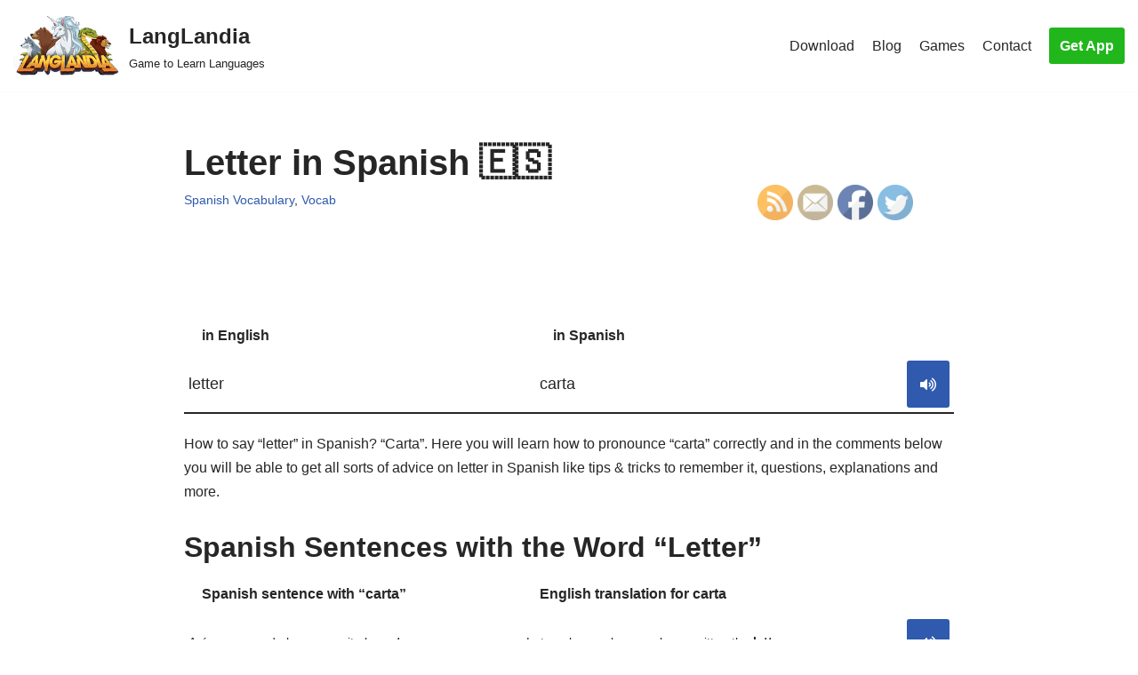

--- FILE ---
content_type: text/html; charset=utf-8
request_url: https://www.youtube-nocookie.com/embed/6TuCujYiBvM?start=0
body_size: 46146
content:
<!DOCTYPE html><html lang="en" dir="ltr" data-cast-api-enabled="true"><head><meta name="viewport" content="width=device-width, initial-scale=1"><script nonce="U3gBNNO553LedyQW_wMoEw">if ('undefined' == typeof Symbol || 'undefined' == typeof Symbol.iterator) {delete Array.prototype.entries;}</script><style name="www-roboto" nonce="m41d3mKVEvst31BPUsYtVw">@font-face{font-family:'Roboto';font-style:normal;font-weight:400;font-stretch:100%;src:url(//fonts.gstatic.com/s/roboto/v48/KFO7CnqEu92Fr1ME7kSn66aGLdTylUAMa3GUBHMdazTgWw.woff2)format('woff2');unicode-range:U+0460-052F,U+1C80-1C8A,U+20B4,U+2DE0-2DFF,U+A640-A69F,U+FE2E-FE2F;}@font-face{font-family:'Roboto';font-style:normal;font-weight:400;font-stretch:100%;src:url(//fonts.gstatic.com/s/roboto/v48/KFO7CnqEu92Fr1ME7kSn66aGLdTylUAMa3iUBHMdazTgWw.woff2)format('woff2');unicode-range:U+0301,U+0400-045F,U+0490-0491,U+04B0-04B1,U+2116;}@font-face{font-family:'Roboto';font-style:normal;font-weight:400;font-stretch:100%;src:url(//fonts.gstatic.com/s/roboto/v48/KFO7CnqEu92Fr1ME7kSn66aGLdTylUAMa3CUBHMdazTgWw.woff2)format('woff2');unicode-range:U+1F00-1FFF;}@font-face{font-family:'Roboto';font-style:normal;font-weight:400;font-stretch:100%;src:url(//fonts.gstatic.com/s/roboto/v48/KFO7CnqEu92Fr1ME7kSn66aGLdTylUAMa3-UBHMdazTgWw.woff2)format('woff2');unicode-range:U+0370-0377,U+037A-037F,U+0384-038A,U+038C,U+038E-03A1,U+03A3-03FF;}@font-face{font-family:'Roboto';font-style:normal;font-weight:400;font-stretch:100%;src:url(//fonts.gstatic.com/s/roboto/v48/KFO7CnqEu92Fr1ME7kSn66aGLdTylUAMawCUBHMdazTgWw.woff2)format('woff2');unicode-range:U+0302-0303,U+0305,U+0307-0308,U+0310,U+0312,U+0315,U+031A,U+0326-0327,U+032C,U+032F-0330,U+0332-0333,U+0338,U+033A,U+0346,U+034D,U+0391-03A1,U+03A3-03A9,U+03B1-03C9,U+03D1,U+03D5-03D6,U+03F0-03F1,U+03F4-03F5,U+2016-2017,U+2034-2038,U+203C,U+2040,U+2043,U+2047,U+2050,U+2057,U+205F,U+2070-2071,U+2074-208E,U+2090-209C,U+20D0-20DC,U+20E1,U+20E5-20EF,U+2100-2112,U+2114-2115,U+2117-2121,U+2123-214F,U+2190,U+2192,U+2194-21AE,U+21B0-21E5,U+21F1-21F2,U+21F4-2211,U+2213-2214,U+2216-22FF,U+2308-230B,U+2310,U+2319,U+231C-2321,U+2336-237A,U+237C,U+2395,U+239B-23B7,U+23D0,U+23DC-23E1,U+2474-2475,U+25AF,U+25B3,U+25B7,U+25BD,U+25C1,U+25CA,U+25CC,U+25FB,U+266D-266F,U+27C0-27FF,U+2900-2AFF,U+2B0E-2B11,U+2B30-2B4C,U+2BFE,U+3030,U+FF5B,U+FF5D,U+1D400-1D7FF,U+1EE00-1EEFF;}@font-face{font-family:'Roboto';font-style:normal;font-weight:400;font-stretch:100%;src:url(//fonts.gstatic.com/s/roboto/v48/KFO7CnqEu92Fr1ME7kSn66aGLdTylUAMaxKUBHMdazTgWw.woff2)format('woff2');unicode-range:U+0001-000C,U+000E-001F,U+007F-009F,U+20DD-20E0,U+20E2-20E4,U+2150-218F,U+2190,U+2192,U+2194-2199,U+21AF,U+21E6-21F0,U+21F3,U+2218-2219,U+2299,U+22C4-22C6,U+2300-243F,U+2440-244A,U+2460-24FF,U+25A0-27BF,U+2800-28FF,U+2921-2922,U+2981,U+29BF,U+29EB,U+2B00-2BFF,U+4DC0-4DFF,U+FFF9-FFFB,U+10140-1018E,U+10190-1019C,U+101A0,U+101D0-101FD,U+102E0-102FB,U+10E60-10E7E,U+1D2C0-1D2D3,U+1D2E0-1D37F,U+1F000-1F0FF,U+1F100-1F1AD,U+1F1E6-1F1FF,U+1F30D-1F30F,U+1F315,U+1F31C,U+1F31E,U+1F320-1F32C,U+1F336,U+1F378,U+1F37D,U+1F382,U+1F393-1F39F,U+1F3A7-1F3A8,U+1F3AC-1F3AF,U+1F3C2,U+1F3C4-1F3C6,U+1F3CA-1F3CE,U+1F3D4-1F3E0,U+1F3ED,U+1F3F1-1F3F3,U+1F3F5-1F3F7,U+1F408,U+1F415,U+1F41F,U+1F426,U+1F43F,U+1F441-1F442,U+1F444,U+1F446-1F449,U+1F44C-1F44E,U+1F453,U+1F46A,U+1F47D,U+1F4A3,U+1F4B0,U+1F4B3,U+1F4B9,U+1F4BB,U+1F4BF,U+1F4C8-1F4CB,U+1F4D6,U+1F4DA,U+1F4DF,U+1F4E3-1F4E6,U+1F4EA-1F4ED,U+1F4F7,U+1F4F9-1F4FB,U+1F4FD-1F4FE,U+1F503,U+1F507-1F50B,U+1F50D,U+1F512-1F513,U+1F53E-1F54A,U+1F54F-1F5FA,U+1F610,U+1F650-1F67F,U+1F687,U+1F68D,U+1F691,U+1F694,U+1F698,U+1F6AD,U+1F6B2,U+1F6B9-1F6BA,U+1F6BC,U+1F6C6-1F6CF,U+1F6D3-1F6D7,U+1F6E0-1F6EA,U+1F6F0-1F6F3,U+1F6F7-1F6FC,U+1F700-1F7FF,U+1F800-1F80B,U+1F810-1F847,U+1F850-1F859,U+1F860-1F887,U+1F890-1F8AD,U+1F8B0-1F8BB,U+1F8C0-1F8C1,U+1F900-1F90B,U+1F93B,U+1F946,U+1F984,U+1F996,U+1F9E9,U+1FA00-1FA6F,U+1FA70-1FA7C,U+1FA80-1FA89,U+1FA8F-1FAC6,U+1FACE-1FADC,U+1FADF-1FAE9,U+1FAF0-1FAF8,U+1FB00-1FBFF;}@font-face{font-family:'Roboto';font-style:normal;font-weight:400;font-stretch:100%;src:url(//fonts.gstatic.com/s/roboto/v48/KFO7CnqEu92Fr1ME7kSn66aGLdTylUAMa3OUBHMdazTgWw.woff2)format('woff2');unicode-range:U+0102-0103,U+0110-0111,U+0128-0129,U+0168-0169,U+01A0-01A1,U+01AF-01B0,U+0300-0301,U+0303-0304,U+0308-0309,U+0323,U+0329,U+1EA0-1EF9,U+20AB;}@font-face{font-family:'Roboto';font-style:normal;font-weight:400;font-stretch:100%;src:url(//fonts.gstatic.com/s/roboto/v48/KFO7CnqEu92Fr1ME7kSn66aGLdTylUAMa3KUBHMdazTgWw.woff2)format('woff2');unicode-range:U+0100-02BA,U+02BD-02C5,U+02C7-02CC,U+02CE-02D7,U+02DD-02FF,U+0304,U+0308,U+0329,U+1D00-1DBF,U+1E00-1E9F,U+1EF2-1EFF,U+2020,U+20A0-20AB,U+20AD-20C0,U+2113,U+2C60-2C7F,U+A720-A7FF;}@font-face{font-family:'Roboto';font-style:normal;font-weight:400;font-stretch:100%;src:url(//fonts.gstatic.com/s/roboto/v48/KFO7CnqEu92Fr1ME7kSn66aGLdTylUAMa3yUBHMdazQ.woff2)format('woff2');unicode-range:U+0000-00FF,U+0131,U+0152-0153,U+02BB-02BC,U+02C6,U+02DA,U+02DC,U+0304,U+0308,U+0329,U+2000-206F,U+20AC,U+2122,U+2191,U+2193,U+2212,U+2215,U+FEFF,U+FFFD;}@font-face{font-family:'Roboto';font-style:normal;font-weight:500;font-stretch:100%;src:url(//fonts.gstatic.com/s/roboto/v48/KFO7CnqEu92Fr1ME7kSn66aGLdTylUAMa3GUBHMdazTgWw.woff2)format('woff2');unicode-range:U+0460-052F,U+1C80-1C8A,U+20B4,U+2DE0-2DFF,U+A640-A69F,U+FE2E-FE2F;}@font-face{font-family:'Roboto';font-style:normal;font-weight:500;font-stretch:100%;src:url(//fonts.gstatic.com/s/roboto/v48/KFO7CnqEu92Fr1ME7kSn66aGLdTylUAMa3iUBHMdazTgWw.woff2)format('woff2');unicode-range:U+0301,U+0400-045F,U+0490-0491,U+04B0-04B1,U+2116;}@font-face{font-family:'Roboto';font-style:normal;font-weight:500;font-stretch:100%;src:url(//fonts.gstatic.com/s/roboto/v48/KFO7CnqEu92Fr1ME7kSn66aGLdTylUAMa3CUBHMdazTgWw.woff2)format('woff2');unicode-range:U+1F00-1FFF;}@font-face{font-family:'Roboto';font-style:normal;font-weight:500;font-stretch:100%;src:url(//fonts.gstatic.com/s/roboto/v48/KFO7CnqEu92Fr1ME7kSn66aGLdTylUAMa3-UBHMdazTgWw.woff2)format('woff2');unicode-range:U+0370-0377,U+037A-037F,U+0384-038A,U+038C,U+038E-03A1,U+03A3-03FF;}@font-face{font-family:'Roboto';font-style:normal;font-weight:500;font-stretch:100%;src:url(//fonts.gstatic.com/s/roboto/v48/KFO7CnqEu92Fr1ME7kSn66aGLdTylUAMawCUBHMdazTgWw.woff2)format('woff2');unicode-range:U+0302-0303,U+0305,U+0307-0308,U+0310,U+0312,U+0315,U+031A,U+0326-0327,U+032C,U+032F-0330,U+0332-0333,U+0338,U+033A,U+0346,U+034D,U+0391-03A1,U+03A3-03A9,U+03B1-03C9,U+03D1,U+03D5-03D6,U+03F0-03F1,U+03F4-03F5,U+2016-2017,U+2034-2038,U+203C,U+2040,U+2043,U+2047,U+2050,U+2057,U+205F,U+2070-2071,U+2074-208E,U+2090-209C,U+20D0-20DC,U+20E1,U+20E5-20EF,U+2100-2112,U+2114-2115,U+2117-2121,U+2123-214F,U+2190,U+2192,U+2194-21AE,U+21B0-21E5,U+21F1-21F2,U+21F4-2211,U+2213-2214,U+2216-22FF,U+2308-230B,U+2310,U+2319,U+231C-2321,U+2336-237A,U+237C,U+2395,U+239B-23B7,U+23D0,U+23DC-23E1,U+2474-2475,U+25AF,U+25B3,U+25B7,U+25BD,U+25C1,U+25CA,U+25CC,U+25FB,U+266D-266F,U+27C0-27FF,U+2900-2AFF,U+2B0E-2B11,U+2B30-2B4C,U+2BFE,U+3030,U+FF5B,U+FF5D,U+1D400-1D7FF,U+1EE00-1EEFF;}@font-face{font-family:'Roboto';font-style:normal;font-weight:500;font-stretch:100%;src:url(//fonts.gstatic.com/s/roboto/v48/KFO7CnqEu92Fr1ME7kSn66aGLdTylUAMaxKUBHMdazTgWw.woff2)format('woff2');unicode-range:U+0001-000C,U+000E-001F,U+007F-009F,U+20DD-20E0,U+20E2-20E4,U+2150-218F,U+2190,U+2192,U+2194-2199,U+21AF,U+21E6-21F0,U+21F3,U+2218-2219,U+2299,U+22C4-22C6,U+2300-243F,U+2440-244A,U+2460-24FF,U+25A0-27BF,U+2800-28FF,U+2921-2922,U+2981,U+29BF,U+29EB,U+2B00-2BFF,U+4DC0-4DFF,U+FFF9-FFFB,U+10140-1018E,U+10190-1019C,U+101A0,U+101D0-101FD,U+102E0-102FB,U+10E60-10E7E,U+1D2C0-1D2D3,U+1D2E0-1D37F,U+1F000-1F0FF,U+1F100-1F1AD,U+1F1E6-1F1FF,U+1F30D-1F30F,U+1F315,U+1F31C,U+1F31E,U+1F320-1F32C,U+1F336,U+1F378,U+1F37D,U+1F382,U+1F393-1F39F,U+1F3A7-1F3A8,U+1F3AC-1F3AF,U+1F3C2,U+1F3C4-1F3C6,U+1F3CA-1F3CE,U+1F3D4-1F3E0,U+1F3ED,U+1F3F1-1F3F3,U+1F3F5-1F3F7,U+1F408,U+1F415,U+1F41F,U+1F426,U+1F43F,U+1F441-1F442,U+1F444,U+1F446-1F449,U+1F44C-1F44E,U+1F453,U+1F46A,U+1F47D,U+1F4A3,U+1F4B0,U+1F4B3,U+1F4B9,U+1F4BB,U+1F4BF,U+1F4C8-1F4CB,U+1F4D6,U+1F4DA,U+1F4DF,U+1F4E3-1F4E6,U+1F4EA-1F4ED,U+1F4F7,U+1F4F9-1F4FB,U+1F4FD-1F4FE,U+1F503,U+1F507-1F50B,U+1F50D,U+1F512-1F513,U+1F53E-1F54A,U+1F54F-1F5FA,U+1F610,U+1F650-1F67F,U+1F687,U+1F68D,U+1F691,U+1F694,U+1F698,U+1F6AD,U+1F6B2,U+1F6B9-1F6BA,U+1F6BC,U+1F6C6-1F6CF,U+1F6D3-1F6D7,U+1F6E0-1F6EA,U+1F6F0-1F6F3,U+1F6F7-1F6FC,U+1F700-1F7FF,U+1F800-1F80B,U+1F810-1F847,U+1F850-1F859,U+1F860-1F887,U+1F890-1F8AD,U+1F8B0-1F8BB,U+1F8C0-1F8C1,U+1F900-1F90B,U+1F93B,U+1F946,U+1F984,U+1F996,U+1F9E9,U+1FA00-1FA6F,U+1FA70-1FA7C,U+1FA80-1FA89,U+1FA8F-1FAC6,U+1FACE-1FADC,U+1FADF-1FAE9,U+1FAF0-1FAF8,U+1FB00-1FBFF;}@font-face{font-family:'Roboto';font-style:normal;font-weight:500;font-stretch:100%;src:url(//fonts.gstatic.com/s/roboto/v48/KFO7CnqEu92Fr1ME7kSn66aGLdTylUAMa3OUBHMdazTgWw.woff2)format('woff2');unicode-range:U+0102-0103,U+0110-0111,U+0128-0129,U+0168-0169,U+01A0-01A1,U+01AF-01B0,U+0300-0301,U+0303-0304,U+0308-0309,U+0323,U+0329,U+1EA0-1EF9,U+20AB;}@font-face{font-family:'Roboto';font-style:normal;font-weight:500;font-stretch:100%;src:url(//fonts.gstatic.com/s/roboto/v48/KFO7CnqEu92Fr1ME7kSn66aGLdTylUAMa3KUBHMdazTgWw.woff2)format('woff2');unicode-range:U+0100-02BA,U+02BD-02C5,U+02C7-02CC,U+02CE-02D7,U+02DD-02FF,U+0304,U+0308,U+0329,U+1D00-1DBF,U+1E00-1E9F,U+1EF2-1EFF,U+2020,U+20A0-20AB,U+20AD-20C0,U+2113,U+2C60-2C7F,U+A720-A7FF;}@font-face{font-family:'Roboto';font-style:normal;font-weight:500;font-stretch:100%;src:url(//fonts.gstatic.com/s/roboto/v48/KFO7CnqEu92Fr1ME7kSn66aGLdTylUAMa3yUBHMdazQ.woff2)format('woff2');unicode-range:U+0000-00FF,U+0131,U+0152-0153,U+02BB-02BC,U+02C6,U+02DA,U+02DC,U+0304,U+0308,U+0329,U+2000-206F,U+20AC,U+2122,U+2191,U+2193,U+2212,U+2215,U+FEFF,U+FFFD;}</style><script name="www-roboto" nonce="U3gBNNO553LedyQW_wMoEw">if (document.fonts && document.fonts.load) {document.fonts.load("400 10pt Roboto", "E"); document.fonts.load("500 10pt Roboto", "E");}</script><link rel="stylesheet" href="/s/player/652bbb94/www-player.css" name="www-player" nonce="m41d3mKVEvst31BPUsYtVw"><style nonce="m41d3mKVEvst31BPUsYtVw">html {overflow: hidden;}body {font: 12px Roboto, Arial, sans-serif; background-color: #000; color: #fff; height: 100%; width: 100%; overflow: hidden; position: absolute; margin: 0; padding: 0;}#player {width: 100%; height: 100%;}h1 {text-align: center; color: #fff;}h3 {margin-top: 6px; margin-bottom: 3px;}.player-unavailable {position: absolute; top: 0; left: 0; right: 0; bottom: 0; padding: 25px; font-size: 13px; background: url(/img/meh7.png) 50% 65% no-repeat;}.player-unavailable .message {text-align: left; margin: 0 -5px 15px; padding: 0 5px 14px; border-bottom: 1px solid #888; font-size: 19px; font-weight: normal;}.player-unavailable a {color: #167ac6; text-decoration: none;}</style><script nonce="U3gBNNO553LedyQW_wMoEw">var ytcsi={gt:function(n){n=(n||"")+"data_";return ytcsi[n]||(ytcsi[n]={tick:{},info:{},gel:{preLoggedGelInfos:[]}})},now:window.performance&&window.performance.timing&&window.performance.now&&window.performance.timing.navigationStart?function(){return window.performance.timing.navigationStart+window.performance.now()}:function(){return(new Date).getTime()},tick:function(l,t,n){var ticks=ytcsi.gt(n).tick;var v=t||ytcsi.now();if(ticks[l]){ticks["_"+l]=ticks["_"+l]||[ticks[l]];ticks["_"+l].push(v)}ticks[l]=
v},info:function(k,v,n){ytcsi.gt(n).info[k]=v},infoGel:function(p,n){ytcsi.gt(n).gel.preLoggedGelInfos.push(p)},setStart:function(t,n){ytcsi.tick("_start",t,n)}};
(function(w,d){function isGecko(){if(!w.navigator)return false;try{if(w.navigator.userAgentData&&w.navigator.userAgentData.brands&&w.navigator.userAgentData.brands.length){var brands=w.navigator.userAgentData.brands;var i=0;for(;i<brands.length;i++)if(brands[i]&&brands[i].brand==="Firefox")return true;return false}}catch(e){setTimeout(function(){throw e;})}if(!w.navigator.userAgent)return false;var ua=w.navigator.userAgent;return ua.indexOf("Gecko")>0&&ua.toLowerCase().indexOf("webkit")<0&&ua.indexOf("Edge")<
0&&ua.indexOf("Trident")<0&&ua.indexOf("MSIE")<0}ytcsi.setStart(w.performance?w.performance.timing.responseStart:null);var isPrerender=(d.visibilityState||d.webkitVisibilityState)=="prerender";var vName=!d.visibilityState&&d.webkitVisibilityState?"webkitvisibilitychange":"visibilitychange";if(isPrerender){var startTick=function(){ytcsi.setStart();d.removeEventListener(vName,startTick)};d.addEventListener(vName,startTick,false)}if(d.addEventListener)d.addEventListener(vName,function(){ytcsi.tick("vc")},
false);if(isGecko()){var isHidden=(d.visibilityState||d.webkitVisibilityState)=="hidden";if(isHidden)ytcsi.tick("vc")}var slt=function(el,t){setTimeout(function(){var n=ytcsi.now();el.loadTime=n;if(el.slt)el.slt()},t)};w.__ytRIL=function(el){if(!el.getAttribute("data-thumb"))if(w.requestAnimationFrame)w.requestAnimationFrame(function(){slt(el,0)});else slt(el,16)}})(window,document);
</script><script nonce="U3gBNNO553LedyQW_wMoEw">var ytcfg={d:function(){return window.yt&&yt.config_||ytcfg.data_||(ytcfg.data_={})},get:function(k,o){return k in ytcfg.d()?ytcfg.d()[k]:o},set:function(){var a=arguments;if(a.length>1)ytcfg.d()[a[0]]=a[1];else{var k;for(k in a[0])ytcfg.d()[k]=a[0][k]}}};
ytcfg.set({"CLIENT_CANARY_STATE":"none","DEVICE":"cbr\u003dChrome\u0026cbrand\u003dapple\u0026cbrver\u003d131.0.0.0\u0026ceng\u003dWebKit\u0026cengver\u003d537.36\u0026cos\u003dMacintosh\u0026cosver\u003d10_15_7\u0026cplatform\u003dDESKTOP","EVENT_ID":"Fsl9acG3AtbWlssPjcWygQE","EXPERIMENT_FLAGS":{"ab_det_apb_b":true,"ab_det_apm":true,"ab_det_el_h":true,"ab_det_em_inj":true,"ab_l_sig_st":true,"ab_l_sig_st_e":true,"action_companion_center_align_description":true,"allow_skip_networkless":true,"always_send_and_write":true,"att_web_record_metrics":true,"attmusi":true,"c3_enable_button_impression_logging":true,"c3_watch_page_component":true,"cancel_pending_navs":true,"clean_up_manual_attribution_header":true,"config_age_report_killswitch":true,"cow_optimize_idom_compat":true,"csi_on_gel":true,"delhi_mweb_colorful_sd":true,"delhi_mweb_colorful_sd_v2":true,"deprecate_pair_servlet_enabled":true,"desktop_sparkles_light_cta_button":true,"disable_child_node_auto_formatted_strings":true,"disable_log_to_visitor_layer":true,"disable_pacf_logging_for_memory_limited_tv":true,"embeds_enable_eid_enforcement_for_youtube":true,"embeds_enable_info_panel_dismissal":true,"embeds_enable_pfp_always_unbranded":true,"embeds_muted_autoplay_sound_fix":true,"embeds_serve_es6_client":true,"embeds_web_nwl_disable_nocookie":true,"embeds_web_updated_shorts_definition_fix":true,"enable_active_view_display_ad_renderer_web_home":true,"enable_ad_disclosure_banner_a11y_fix":true,"enable_android_web_view_top_insets_bugfix":true,"enable_client_sli_logging":true,"enable_client_streamz_web":true,"enable_client_ve_spec":true,"enable_cloud_save_error_popup_after_retry":true,"enable_dai_sdf_h5_preroll":true,"enable_datasync_id_header_in_web_vss_pings":true,"enable_default_mono_cta_migration_web_client":true,"enable_docked_chat_messages":true,"enable_drop_shadow_experiment":true,"enable_embeds_new_caption_language_picker":true,"enable_entity_store_from_dependency_injection":true,"enable_inline_muted_playback_on_web_search":true,"enable_inline_muted_playback_on_web_search_for_vdc":true,"enable_inline_muted_playback_on_web_search_for_vdcb":true,"enable_is_mini_app_page_active_bugfix":true,"enable_logging_first_user_action_after_game_ready":true,"enable_ltc_param_fetch_from_innertube":true,"enable_masthead_mweb_padding_fix":true,"enable_menu_renderer_button_in_mweb_hclr":true,"enable_mini_app_command_handler_mweb_fix":true,"enable_mini_guide_downloads_item":true,"enable_mixed_direction_formatted_strings":true,"enable_mweb_new_caption_language_picker":true,"enable_names_handles_account_switcher":true,"enable_network_request_logging_on_game_events":true,"enable_new_paid_product_placement":true,"enable_open_in_new_tab_icon_for_short_dr_for_desktop_search":true,"enable_open_yt_content":true,"enable_origin_query_parameter_bugfix":true,"enable_pause_ads_on_ytv_html5":true,"enable_payments_purchase_manager":true,"enable_pdp_icon_prefetch":true,"enable_pl_r_si_fa":true,"enable_place_pivot_url":true,"enable_pv_screen_modern_text":true,"enable_removing_navbar_title_on_hashtag_page_mweb":true,"enable_rta_manager":true,"enable_sdf_companion_h5":true,"enable_sdf_dai_h5_midroll":true,"enable_sdf_h5_endemic_mid_post_roll":true,"enable_sdf_on_h5_unplugged_vod_midroll":true,"enable_sdf_shorts_player_bytes_h5":true,"enable_sending_unwrapped_game_audio_as_serialized_metadata":true,"enable_sfv_effect_pivot_url":true,"enable_shorts_new_carousel":true,"enable_skip_ad_guidance_prompt":true,"enable_skippable_ads_for_unplugged_ad_pod":true,"enable_smearing_expansion_dai":true,"enable_time_out_messages":true,"enable_timeline_view_modern_transcript_fe":true,"enable_video_display_compact_button_group_for_desktop_search":true,"enable_web_delhi_icons":true,"enable_web_home_top_landscape_image_layout_level_click":true,"enable_web_tiered_gel":true,"enable_window_constrained_buy_flow_dialog":true,"enable_wiz_queue_effect_and_on_init_initial_runs":true,"enable_ypc_spinners":true,"enable_yt_ata_iframe_authuser":true,"export_networkless_options":true,"export_player_version_to_ytconfig":true,"fill_single_video_with_notify_to_lasr":true,"fix_ad_miniplayer_controls_rendering":true,"fix_ads_tracking_for_swf_config_deprecation_mweb":true,"h5_companion_enable_adcpn_macro_substitution_for_click_pings":true,"h5_inplayer_enable_adcpn_macro_substitution_for_click_pings":true,"h5_reset_cache_and_filter_before_update_masthead":true,"hide_channel_creation_title_for_mweb":true,"high_ccv_client_side_caching_h5":true,"html5_log_trigger_events_with_debug_data":true,"html5_ssdai_enable_media_end_cue_range":true,"idb_immediate_commit":true,"il_attach_cache_limit":true,"il_use_view_model_logging_context":true,"is_browser_support_for_webcam_streaming":true,"json_condensed_response":true,"kev_adb_pg":true,"kevlar_gel_error_routing":true,"kevlar_watch_cinematics":true,"live_chat_enable_controller_extraction":true,"live_chat_enable_rta_manager":true,"log_click_with_layer_from_element_in_command_handler":true,"mdx_enable_privacy_disclosure_ui":true,"mdx_load_cast_api_bootstrap_script":true,"medium_progress_bar_modification":true,"migrate_remaining_web_ad_badges_to_innertube":true,"mobile_account_menu_refresh":true,"mweb_account_linking_noapp":true,"mweb_allow_modern_search_suggest_behavior":true,"mweb_animated_actions":true,"mweb_app_upsell_button_direct_to_app":true,"mweb_c3_enable_adaptive_signals":true,"mweb_c3_library_page_enable_recent_shelf":true,"mweb_c3_remove_web_navigation_endpoint_data":true,"mweb_c3_use_canonical_from_player_response":true,"mweb_cinematic_watch":true,"mweb_command_handler":true,"mweb_delay_watch_initial_data":true,"mweb_disable_searchbar_scroll":true,"mweb_enable_browse_chunks":true,"mweb_enable_fine_scrubbing_for_recs":true,"mweb_enable_imp_portal":true,"mweb_enable_keto_batch_player_fullscreen":true,"mweb_enable_keto_batch_player_progress_bar":true,"mweb_enable_keto_batch_player_tooltips":true,"mweb_enable_lockup_view_model_for_ucp":true,"mweb_enable_mix_panel_title_metadata":true,"mweb_enable_more_drawer":true,"mweb_enable_optional_fullscreen_landscape_locking":true,"mweb_enable_overlay_touch_manager":true,"mweb_enable_premium_carve_out_fix":true,"mweb_enable_refresh_detection":true,"mweb_enable_search_imp":true,"mweb_enable_shorts_video_preload":true,"mweb_enable_skippables_on_jio_phone":true,"mweb_enable_two_line_title_on_shorts":true,"mweb_enable_varispeed_controller":true,"mweb_enable_watch_feed_infinite_scroll":true,"mweb_enable_wrapped_unplugged_pause_membership_dialog_renderer":true,"mweb_fix_monitor_visibility_after_render":true,"mweb_force_ios_fallback_to_native_control":true,"mweb_fp_auto_fullscreen":true,"mweb_fullscreen_controls":true,"mweb_fullscreen_controls_action_buttons":true,"mweb_fullscreen_watch_system":true,"mweb_home_reactive_shorts":true,"mweb_innertube_search_command":true,"mweb_kaios_enable_autoplay_switch_view_model":true,"mweb_lang_in_html":true,"mweb_like_button_synced_with_entities":true,"mweb_logo_use_home_page_ve":true,"mweb_native_control_in_faux_fullscreen_shared":true,"mweb_player_control_on_hover":true,"mweb_player_delhi_dtts":true,"mweb_player_settings_use_bottom_sheet":true,"mweb_player_show_previous_next_buttons_in_playlist":true,"mweb_player_skip_no_op_state_changes":true,"mweb_player_user_select_none":true,"mweb_playlist_engagement_panel":true,"mweb_progress_bar_seek_on_mouse_click":true,"mweb_pull_2_full":true,"mweb_pull_2_full_enable_touch_handlers":true,"mweb_schedule_warm_watch_response":true,"mweb_searchbox_legacy_navigation":true,"mweb_see_fewer_shorts":true,"mweb_shorts_comments_panel_id_change":true,"mweb_shorts_early_continuation":true,"mweb_show_ios_smart_banner":true,"mweb_show_sign_in_button_from_header":true,"mweb_use_server_url_on_startup":true,"mweb_watch_captions_enable_auto_translate":true,"mweb_watch_captions_set_default_size":true,"mweb_watch_stop_scheduler_on_player_response":true,"mweb_watchfeed_big_thumbnails":true,"mweb_yt_searchbox":true,"networkless_logging":true,"no_client_ve_attach_unless_shown":true,"pageid_as_header_web":true,"playback_settings_use_switch_menu":true,"player_controls_autonav_fix":true,"player_controls_skip_double_signal_update":true,"polymer_bad_build_labels":true,"polymer_verifiy_app_state":true,"qoe_send_and_write":true,"remove_chevron_from_ad_disclosure_banner_h5":true,"remove_masthead_channel_banner_on_refresh":true,"remove_slot_id_exited_trigger_for_dai_in_player_slot_expire":true,"replace_client_url_parsing_with_server_signal":true,"service_worker_enabled":true,"service_worker_push_enabled":true,"service_worker_push_home_page_prompt":true,"service_worker_push_watch_page_prompt":true,"shell_load_gcf":true,"shorten_initial_gel_batch_timeout":true,"should_use_yt_voice_endpoint_in_kaios":true,"smarter_ve_dedupping":true,"speedmaster_no_seek":true,"stop_handling_click_for_non_rendering_overlay_layout":true,"suppress_error_204_logging":true,"synced_panel_scrolling_controller":true,"use_event_time_ms_header":true,"use_fifo_for_networkless":true,"use_request_time_ms_header":true,"use_session_based_sampling":true,"use_thumbnail_overlay_time_status_renderer_for_live_badge":true,"vss_final_ping_send_and_write":true,"vss_playback_use_send_and_write":true,"web_adaptive_repeat_ase":true,"web_always_load_chat_support":true,"web_api_url":true,"web_attributed_string_deep_equal_bugfix":true,"web_autonav_allow_off_by_default":true,"web_button_vm_refactor_disabled":true,"web_c3_log_app_init_finish":true,"web_component_wrapper_track_owner":true,"web_csi_action_sampling_enabled":true,"web_dedupe_ve_grafting":true,"web_disable_backdrop_filter":true,"web_enable_ab_rsp_cl":true,"web_enable_course_icon_update":true,"web_enable_error_204":true,"web_gcf_hashes_innertube":true,"web_gel_timeout_cap":true,"web_parent_target_for_sheets":true,"web_persist_server_autonav_state_on_client":true,"web_playback_associated_log_ctt":true,"web_playback_associated_ve":true,"web_prefetch_preload_video":true,"web_progress_bar_draggable":true,"web_shorts_just_watched_on_channel_and_pivot_study":true,"web_shorts_just_watched_overlay":true,"web_shorts_wn_shelf_header_tuning":true,"web_update_panel_visibility_logging_fix":true,"web_watch_controls_state_signals":true,"web_wiz_attributed_string":true,"webfe_mweb_watch_microdata":true,"webfe_watch_shorts_canonical_url_fix":true,"webpo_exit_on_net_err":true,"wiz_diff_overwritable":true,"wiz_stamper_new_context_api":true,"woffle_used_state_report":true,"wpo_gel_strz":true,"wug_networking_gzip_request":true,"H5_async_logging_delay_ms":30000.0,"attention_logging_scroll_throttle":500.0,"autoplay_pause_by_lact_sampling_fraction":0.0,"cinematic_watch_effect_opacity":0.4,"log_window_onerror_fraction":0.1,"speedmaster_playback_rate":2.0,"tv_pacf_logging_sample_rate":0.01,"web_attention_logging_scroll_throttle":500.0,"web_load_prediction_threshold":0.1,"web_navigation_prediction_threshold":0.1,"web_pbj_log_warning_rate":0.0,"web_system_health_fraction":0.01,"ytidb_transaction_ended_event_rate_limit":0.02,"active_time_update_interval_ms":10000,"att_init_delay":500,"autoplay_pause_by_lact_sec":0,"botguard_async_snapshot_timeout_ms":3000,"check_navigator_accuracy_timeout_ms":0,"cinematic_watch_css_filter_blur_strength":40,"cinematic_watch_fade_out_duration":500,"close_webview_delay_ms":100,"cloud_save_game_data_rate_limit_ms":3000,"compression_disable_point":10,"custom_active_view_tos_timeout_ms":3600000,"embeds_widget_poll_interval_ms":0,"gel_min_batch_size":3,"gel_queue_timeout_max_ms":60000,"get_async_timeout_ms":60000,"hide_cta_for_home_web_video_ads_animate_in_time":2,"html5_byterate_soft_cap":0,"initial_gel_batch_timeout":2000,"max_body_size_to_compress":500000,"max_prefetch_window_sec_for_livestream_optimization":10,"min_prefetch_offset_sec_for_livestream_optimization":20,"mini_app_container_iframe_src_update_delay_ms":0,"multiple_preview_news_duration_time":11000,"mweb_c3_toast_duration_ms":5000,"mweb_deep_link_fallback_timeout_ms":10000,"mweb_delay_response_received_actions":100,"mweb_fp_dpad_rate_limit_ms":0,"mweb_fp_dpad_watch_title_clamp_lines":0,"mweb_history_manager_cache_size":100,"mweb_ios_fullscreen_playback_transition_delay_ms":500,"mweb_ios_fullscreen_system_pause_epilson_ms":0,"mweb_override_response_store_expiration_ms":0,"mweb_shorts_early_continuation_trigger_threshold":4,"mweb_w2w_max_age_seconds":0,"mweb_watch_captions_default_size":2,"neon_dark_launch_gradient_count":0,"network_polling_interval":30000,"play_click_interval_ms":30000,"play_ping_interval_ms":10000,"prefetch_comments_ms_after_video":0,"send_config_hash_timer":0,"service_worker_push_logged_out_prompt_watches":-1,"service_worker_push_prompt_cap":-1,"service_worker_push_prompt_delay_microseconds":3888000000000,"slow_compressions_before_abandon_count":4,"speedmaster_cancellation_movement_dp":10,"speedmaster_touch_activation_ms":500,"web_attention_logging_throttle":500,"web_foreground_heartbeat_interval_ms":28000,"web_gel_debounce_ms":10000,"web_logging_max_batch":100,"web_max_tracing_events":50,"web_tracing_session_replay":0,"wil_icon_max_concurrent_fetches":9999,"ytidb_remake_db_retries":3,"ytidb_reopen_db_retries":3,"WebClientReleaseProcessCritical__youtube_embeds_client_version_override":"","WebClientReleaseProcessCritical__youtube_embeds_web_client_version_override":"","WebClientReleaseProcessCritical__youtube_mweb_client_version_override":"","debug_forced_internalcountrycode":"","embeds_web_synth_ch_headers_banned_urls_regex":"","enable_web_media_service":"DISABLED","il_payload_scraping":"","live_chat_unicode_emoji_json_url":"https://www.gstatic.com/youtube/img/emojis/emojis-svg-9.json","mweb_deep_link_feature_tag_suffix":"11268432","mweb_enable_shorts_innertube_player_prefetch_trigger":"NONE","mweb_fp_dpad":"home,search,browse,channel,create_channel,experiments,settings,trending,oops,404,paid_memberships,sponsorship,premium,shorts","mweb_fp_dpad_linear_navigation":"","mweb_fp_dpad_linear_navigation_visitor":"","mweb_fp_dpad_visitor":"","mweb_preload_video_by_player_vars":"","place_pivot_triggering_container_alternate":"","place_pivot_triggering_counterfactual_container_alternate":"","service_worker_push_force_notification_prompt_tag":"1","service_worker_scope":"/","suggest_exp_str":"","web_client_version_override":"","kevlar_command_handler_command_banlist":[],"mini_app_ids_without_game_ready":["UgkxHHtsak1SC8mRGHMZewc4HzeAY3yhPPmJ","Ugkx7OgzFqE6z_5Mtf4YsotGfQNII1DF_RBm"],"web_op_signal_type_banlist":[],"web_tracing_enabled_spans":["event","command"]},"GAPI_HINT_PARAMS":"m;/_/scs/abc-static/_/js/k\u003dgapi.gapi.en.FZb77tO2YW4.O/d\u003d1/rs\u003dAHpOoo8lqavmo6ayfVxZovyDiP6g3TOVSQ/m\u003d__features__","GAPI_HOST":"https://apis.google.com","GAPI_LOCALE":"en_US","GL":"US","HL":"en","HTML_DIR":"ltr","HTML_LANG":"en","INNERTUBE_API_KEY":"AIzaSyAO_FJ2SlqU8Q4STEHLGCilw_Y9_11qcW8","INNERTUBE_API_VERSION":"v1","INNERTUBE_CLIENT_NAME":"WEB_EMBEDDED_PLAYER","INNERTUBE_CLIENT_VERSION":"1.20260130.01.00","INNERTUBE_CONTEXT":{"client":{"hl":"en","gl":"US","remoteHost":"13.59.254.241","deviceMake":"Apple","deviceModel":"","visitorData":"[base64]%3D%3D","userAgent":"Mozilla/5.0 (Macintosh; Intel Mac OS X 10_15_7) AppleWebKit/537.36 (KHTML, like Gecko) Chrome/131.0.0.0 Safari/537.36; ClaudeBot/1.0; +claudebot@anthropic.com),gzip(gfe)","clientName":"WEB_EMBEDDED_PLAYER","clientVersion":"1.20260130.01.00","osName":"Macintosh","osVersion":"10_15_7","originalUrl":"https://www.youtube-nocookie.com/embed/6TuCujYiBvM?start\u003d0","platform":"DESKTOP","clientFormFactor":"UNKNOWN_FORM_FACTOR","configInfo":{"appInstallData":"[base64]%3D%3D"},"browserName":"Chrome","browserVersion":"131.0.0.0","acceptHeader":"text/html,application/xhtml+xml,application/xml;q\u003d0.9,image/webp,image/apng,*/*;q\u003d0.8,application/signed-exchange;v\u003db3;q\u003d0.9","deviceExperimentId":"ChxOell3TVRRMU1qZzBNalkyTkRneU1EY3lPQT09EJaS98sGGJaS98sG","rolloutToken":"CLPsqN3VqYj_tgEQxbbSrLm1kgMYxbbSrLm1kgM%3D"},"user":{"lockedSafetyMode":false},"request":{"useSsl":true},"clickTracking":{"clickTrackingParams":"IhMIwZrSrLm1kgMVVqtlAx2NoiwQ"},"thirdParty":{"embeddedPlayerContext":{"embeddedPlayerEncryptedContext":"AD5ZzFRnNjXLX17BxdUlq93SCpGwBLExix9ejMgmk2V2s0SQkRgkBqFVDdrEGKYywhWR8Oqoq3HA98fpSBkUVm4qOtat67D0Hkl1cD8VUr8Q_bkCY9Lx3xuqM2ZdeOc5nysVeKBZKaATQCR9p1_e3EWSZpiHRbNR0kpOthPE","ancestorOriginsSupported":false}}},"INNERTUBE_CONTEXT_CLIENT_NAME":56,"INNERTUBE_CONTEXT_CLIENT_VERSION":"1.20260130.01.00","INNERTUBE_CONTEXT_GL":"US","INNERTUBE_CONTEXT_HL":"en","LATEST_ECATCHER_SERVICE_TRACKING_PARAMS":{"client.name":"WEB_EMBEDDED_PLAYER","client.jsfeat":"2021"},"LOGGED_IN":false,"PAGE_BUILD_LABEL":"youtube.embeds.web_20260130_01_RC00","PAGE_CL":863108022,"SERVER_NAME":"WebFE","VISITOR_DATA":"[base64]%3D%3D","WEB_PLAYER_CONTEXT_CONFIGS":{"WEB_PLAYER_CONTEXT_CONFIG_ID_EMBEDDED_PLAYER":{"rootElementId":"movie_player","jsUrl":"/s/player/652bbb94/player_es6.vflset/en_US/base.js","cssUrl":"/s/player/652bbb94/www-player.css","contextId":"WEB_PLAYER_CONTEXT_CONFIG_ID_EMBEDDED_PLAYER","eventLabel":"embedded","contentRegion":"US","hl":"en_US","hostLanguage":"en","innertubeApiKey":"AIzaSyAO_FJ2SlqU8Q4STEHLGCilw_Y9_11qcW8","innertubeApiVersion":"v1","innertubeContextClientVersion":"1.20260130.01.00","device":{"brand":"apple","model":"","browser":"Chrome","browserVersion":"131.0.0.0","os":"Macintosh","osVersion":"10_15_7","platform":"DESKTOP","interfaceName":"WEB_EMBEDDED_PLAYER","interfaceVersion":"1.20260130.01.00"},"serializedExperimentIds":"24004644,51010235,51063643,51098299,51204329,51222973,51340662,51349914,51353393,51366423,51389629,51404808,51489568,51490331,51500051,51505436,51530495,51534669,51560386,51564352,51565115,51566373,51566863,51578633,51583568,51583821,51585555,51586115,51605258,51605395,51609829,51611457,51615067,51620867,51621065,51622845,51624036,51631301,51637029,51638932,51648336,51672162,51681662,51683502,51684302,51684307,51693510,51693994,51696107,51696619,51700777,51705183,51713237,51717747,51719111,51719411,51719628,51726312,51729217,51732102,51735451,51737134,51737356,51740459,51740812,51742377,51742829,51742876,51744563,51749572,51751854,51751895,51752091,51752633,51759208,51761126,51762121,51763569","serializedExperimentFlags":"H5_async_logging_delay_ms\u003d30000.0\u0026PlayerWeb__h5_enable_advisory_rating_restrictions\u003dtrue\u0026a11y_h5_associate_survey_question\u003dtrue\u0026ab_det_apb_b\u003dtrue\u0026ab_det_apm\u003dtrue\u0026ab_det_el_h\u003dtrue\u0026ab_det_em_inj\u003dtrue\u0026ab_l_sig_st\u003dtrue\u0026ab_l_sig_st_e\u003dtrue\u0026action_companion_center_align_description\u003dtrue\u0026ad_pod_disable_companion_persist_ads_quality\u003dtrue\u0026add_stmp_logs_for_voice_boost\u003dtrue\u0026allow_autohide_on_paused_videos\u003dtrue\u0026allow_drm_override\u003dtrue\u0026allow_live_autoplay\u003dtrue\u0026allow_poltergust_autoplay\u003dtrue\u0026allow_skip_networkless\u003dtrue\u0026allow_vp9_1080p_mq_enc\u003dtrue\u0026always_cache_redirect_endpoint\u003dtrue\u0026always_send_and_write\u003dtrue\u0026annotation_module_vast_cards_load_logging_fraction\u003d1.0\u0026assign_drm_family_by_format\u003dtrue\u0026att_web_record_metrics\u003dtrue\u0026attention_logging_scroll_throttle\u003d500.0\u0026attmusi\u003dtrue\u0026autoplay_time\u003d10000\u0026autoplay_time_for_fullscreen\u003d-1\u0026autoplay_time_for_music_content\u003d-1\u0026bg_vm_reinit_threshold\u003d7200000\u0026block_tvhtml5_simply_embedded\u003dtrue\u0026blocked_packages_for_sps\u003d[]\u0026botguard_async_snapshot_timeout_ms\u003d3000\u0026captions_url_add_ei\u003dtrue\u0026check_navigator_accuracy_timeout_ms\u003d0\u0026clean_up_manual_attribution_header\u003dtrue\u0026compression_disable_point\u003d10\u0026cow_optimize_idom_compat\u003dtrue\u0026csi_on_gel\u003dtrue\u0026custom_active_view_tos_timeout_ms\u003d3600000\u0026dash_manifest_version\u003d5\u0026debug_bandaid_hostname\u003d\u0026debug_bandaid_port\u003d0\u0026debug_sherlog_username\u003d\u0026delhi_fast_follow_autonav_toggle\u003dtrue\u0026delhi_modern_player_default_thumbnail_percentage\u003d0.0\u0026delhi_modern_player_faster_autohide_delay_ms\u003d2000\u0026delhi_modern_player_pause_thumbnail_percentage\u003d0.6\u0026delhi_modern_web_player_blending_mode\u003d\u0026delhi_modern_web_player_disable_frosted_glass\u003dtrue\u0026delhi_modern_web_player_horizontal_volume_controls\u003dtrue\u0026delhi_modern_web_player_lhs_volume_controls\u003dtrue\u0026delhi_modern_web_player_responsive_compact_controls_threshold\u003d0\u0026deprecate_22\u003dtrue\u0026deprecate_delay_ping\u003dtrue\u0026deprecate_pair_servlet_enabled\u003dtrue\u0026desktop_sparkles_light_cta_button\u003dtrue\u0026disable_av1_setting\u003dtrue\u0026disable_branding_context\u003dtrue\u0026disable_channel_id_check_for_suspended_channels\u003dtrue\u0026disable_child_node_auto_formatted_strings\u003dtrue\u0026disable_lifa_for_supex_users\u003dtrue\u0026disable_log_to_visitor_layer\u003dtrue\u0026disable_mdx_connection_in_mdx_module_for_music_web\u003dtrue\u0026disable_pacf_logging_for_memory_limited_tv\u003dtrue\u0026disable_reduced_fullscreen_autoplay_countdown_for_minors\u003dtrue\u0026disable_reel_item_watch_format_filtering\u003dtrue\u0026disable_threegpp_progressive_formats\u003dtrue\u0026disable_touch_events_on_skip_button\u003dtrue\u0026edge_encryption_fill_primary_key_version\u003dtrue\u0026embeds_enable_info_panel_dismissal\u003dtrue\u0026embeds_enable_move_set_center_crop_to_public\u003dtrue\u0026embeds_enable_per_video_embed_config\u003dtrue\u0026embeds_enable_pfp_always_unbranded\u003dtrue\u0026embeds_web_lite_mode\u003d1\u0026embeds_web_nwl_disable_nocookie\u003dtrue\u0026embeds_web_synth_ch_headers_banned_urls_regex\u003d\u0026enable_active_view_display_ad_renderer_web_home\u003dtrue\u0026enable_active_view_lr_shorts_video\u003dtrue\u0026enable_active_view_web_shorts_video\u003dtrue\u0026enable_ad_cpn_macro_substitution_for_click_pings\u003dtrue\u0026enable_ad_disclosure_banner_a11y_fix\u003dtrue\u0026enable_antiscraping_web_player_expired\u003dtrue\u0026enable_app_promo_endcap_eml_on_tablet\u003dtrue\u0026enable_batched_cross_device_pings_in_gel_fanout\u003dtrue\u0026enable_cast_for_web_unplugged\u003dtrue\u0026enable_cast_on_music_web\u003dtrue\u0026enable_cipher_for_manifest_urls\u003dtrue\u0026enable_cleanup_masthead_autoplay_hack_fix\u003dtrue\u0026enable_client_page_id_header_for_first_party_pings\u003dtrue\u0026enable_client_sli_logging\u003dtrue\u0026enable_client_ve_spec\u003dtrue\u0026enable_cta_banner_on_unplugged_lr\u003dtrue\u0026enable_custom_playhead_parsing\u003dtrue\u0026enable_dai_sdf_h5_preroll\u003dtrue\u0026enable_datasync_id_header_in_web_vss_pings\u003dtrue\u0026enable_default_mono_cta_migration_web_client\u003dtrue\u0026enable_dsa_ad_badge_for_action_endcap_on_android\u003dtrue\u0026enable_dsa_ad_badge_for_action_endcap_on_ios\u003dtrue\u0026enable_entity_store_from_dependency_injection\u003dtrue\u0026enable_error_corrections_infocard_web_client\u003dtrue\u0026enable_error_corrections_infocards_icon_web\u003dtrue\u0026enable_get_reminder_button_on_web\u003dtrue\u0026enable_inline_muted_playback_on_web_search\u003dtrue\u0026enable_inline_muted_playback_on_web_search_for_vdc\u003dtrue\u0026enable_inline_muted_playback_on_web_search_for_vdcb\u003dtrue\u0026enable_kabuki_comments_on_shorts\u003ddisabled\u0026enable_ltc_param_fetch_from_innertube\u003dtrue\u0026enable_mixed_direction_formatted_strings\u003dtrue\u0026enable_modern_skip_button_on_web\u003dtrue\u0026enable_new_paid_product_placement\u003dtrue\u0026enable_open_in_new_tab_icon_for_short_dr_for_desktop_search\u003dtrue\u0026enable_out_of_stock_text_all_surfaces\u003dtrue\u0026enable_paid_content_overlay_bugfix\u003dtrue\u0026enable_pause_ads_on_ytv_html5\u003dtrue\u0026enable_pl_r_si_fa\u003dtrue\u0026enable_policy_based_hqa_filter_in_watch_server\u003dtrue\u0026enable_progres_commands_lr_feeds\u003dtrue\u0026enable_progress_commands_lr_shorts\u003dtrue\u0026enable_publishing_region_param_in_sus\u003dtrue\u0026enable_pv_screen_modern_text\u003dtrue\u0026enable_rpr_token_on_ltl_lookup\u003dtrue\u0026enable_sdf_companion_h5\u003dtrue\u0026enable_sdf_dai_h5_midroll\u003dtrue\u0026enable_sdf_h5_endemic_mid_post_roll\u003dtrue\u0026enable_sdf_on_h5_unplugged_vod_midroll\u003dtrue\u0026enable_sdf_shorts_player_bytes_h5\u003dtrue\u0026enable_server_driven_abr\u003dtrue\u0026enable_server_driven_abr_for_backgroundable\u003dtrue\u0026enable_server_driven_abr_url_generation\u003dtrue\u0026enable_server_driven_readahead\u003dtrue\u0026enable_skip_ad_guidance_prompt\u003dtrue\u0026enable_skip_to_next_messaging\u003dtrue\u0026enable_skippable_ads_for_unplugged_ad_pod\u003dtrue\u0026enable_smart_skip_player_controls_shown_on_web\u003dtrue\u0026enable_smart_skip_player_controls_shown_on_web_increased_triggering_sensitivity\u003dtrue\u0026enable_smart_skip_speedmaster_on_web\u003dtrue\u0026enable_smearing_expansion_dai\u003dtrue\u0026enable_split_screen_ad_baseline_experience_endemic_live_h5\u003dtrue\u0026enable_to_call_playready_backend_directly\u003dtrue\u0026enable_unified_action_endcap_on_web\u003dtrue\u0026enable_video_display_compact_button_group_for_desktop_search\u003dtrue\u0026enable_voice_boost_feature\u003dtrue\u0026enable_vp9_appletv5_on_server\u003dtrue\u0026enable_watch_server_rejected_formats_logging\u003dtrue\u0026enable_web_delhi_icons\u003dtrue\u0026enable_web_home_top_landscape_image_layout_level_click\u003dtrue\u0026enable_web_media_session_metadata_fix\u003dtrue\u0026enable_web_premium_varispeed_upsell\u003dtrue\u0026enable_web_tiered_gel\u003dtrue\u0026enable_wiz_queue_effect_and_on_init_initial_runs\u003dtrue\u0026enable_yt_ata_iframe_authuser\u003dtrue\u0026enable_ytv_csdai_vp9\u003dtrue\u0026export_networkless_options\u003dtrue\u0026export_player_version_to_ytconfig\u003dtrue\u0026fill_live_request_config_in_ustreamer_config\u003dtrue\u0026fill_single_video_with_notify_to_lasr\u003dtrue\u0026filter_vb_without_non_vb_equivalents\u003dtrue\u0026filter_vp9_for_live_dai\u003dtrue\u0026fix_ad_miniplayer_controls_rendering\u003dtrue\u0026fix_ads_tracking_for_swf_config_deprecation_mweb\u003dtrue\u0026fix_h5_toggle_button_a11y\u003dtrue\u0026fix_survey_color_contrast_on_destop\u003dtrue\u0026fix_toggle_button_role_for_ad_components\u003dtrue\u0026fresca_polling_delay_override\u003d0\u0026gab_return_sabr_ssdai_config\u003dtrue\u0026gel_min_batch_size\u003d3\u0026gel_queue_timeout_max_ms\u003d60000\u0026gvi_channel_client_screen\u003dtrue\u0026h5_companion_enable_adcpn_macro_substitution_for_click_pings\u003dtrue\u0026h5_enable_ad_mbs\u003dtrue\u0026h5_inplayer_enable_adcpn_macro_substitution_for_click_pings\u003dtrue\u0026h5_reset_cache_and_filter_before_update_masthead\u003dtrue\u0026heatseeker_decoration_threshold\u003d0.0\u0026hfr_dropped_framerate_fallback_threshold\u003d0\u0026hide_cta_for_home_web_video_ads_animate_in_time\u003d2\u0026high_ccv_client_side_caching_h5\u003dtrue\u0026hls_use_new_codecs_string_api\u003dtrue\u0026html5_ad_timeout_ms\u003d0\u0026html5_adaptation_step_count\u003d0\u0026html5_ads_preroll_lock_timeout_delay_ms\u003d15000\u0026html5_allow_multiview_tile_preload\u003dtrue\u0026html5_allow_video_keyframe_without_audio\u003dtrue\u0026html5_apply_min_failures\u003dtrue\u0026html5_apply_start_time_within_ads_for_ssdai_transitions\u003dtrue\u0026html5_atr_disable_force_fallback\u003dtrue\u0026html5_att_playback_timeout_ms\u003d30000\u0026html5_attach_num_random_bytes_to_bandaid\u003d0\u0026html5_attach_po_token_to_bandaid\u003dtrue\u0026html5_autonav_cap_idle_secs\u003d0\u0026html5_autonav_quality_cap\u003d720\u0026html5_autoplay_default_quality_cap\u003d0\u0026html5_auxiliary_estimate_weight\u003d0.0\u0026html5_av1_ordinal_cap\u003d0\u0026html5_bandaid_attach_content_po_token\u003dtrue\u0026html5_block_pip_safari_delay\u003d0\u0026html5_bypass_contention_secs\u003d0.0\u0026html5_byterate_soft_cap\u003d0\u0026html5_check_for_idle_network_interval_ms\u003d-1\u0026html5_chipset_soft_cap\u003d8192\u0026html5_consume_all_buffered_bytes_one_poll\u003dtrue\u0026html5_continuous_goodput_probe_interval_ms\u003d0\u0026html5_d6de4_cloud_project_number\u003d868618676952\u0026html5_d6de4_defer_timeout_ms\u003d0\u0026html5_debug_data_log_probability\u003d0.0\u0026html5_decode_to_texture_cap\u003dtrue\u0026html5_default_ad_gain\u003d0.5\u0026html5_default_av1_threshold\u003d0\u0026html5_default_quality_cap\u003d0\u0026html5_defer_fetch_att_ms\u003d0\u0026html5_delayed_retry_count\u003d1\u0026html5_delayed_retry_delay_ms\u003d5000\u0026html5_deprecate_adservice\u003dtrue\u0026html5_deprecate_manifestful_fallback\u003dtrue\u0026html5_deprecate_video_tag_pool\u003dtrue\u0026html5_desktop_vr180_allow_panning\u003dtrue\u0026html5_df_downgrade_thresh\u003d0.6\u0026html5_disable_loop_range_for_shorts_ads\u003dtrue\u0026html5_disable_move_pssh_to_moov\u003dtrue\u0026html5_disable_non_contiguous\u003dtrue\u0026html5_disable_ustreamer_constraint_for_sabr\u003dtrue\u0026html5_disable_web_safari_dai\u003dtrue\u0026html5_displayed_frame_rate_downgrade_threshold\u003d45\u0026html5_drm_byterate_soft_cap\u003d0\u0026html5_drm_check_all_key_error_states\u003dtrue\u0026html5_drm_cpi_license_key\u003dtrue\u0026html5_drm_live_byterate_soft_cap\u003d0\u0026html5_early_media_for_sharper_shorts\u003dtrue\u0026html5_enable_ac3\u003dtrue\u0026html5_enable_audio_track_stickiness\u003dtrue\u0026html5_enable_audio_track_stickiness_phase_two\u003dtrue\u0026html5_enable_caption_changes_for_mosaic\u003dtrue\u0026html5_enable_composite_embargo\u003dtrue\u0026html5_enable_d6de4\u003dtrue\u0026html5_enable_d6de4_cold_start_and_error\u003dtrue\u0026html5_enable_d6de4_idle_priority_job\u003dtrue\u0026html5_enable_drc\u003dtrue\u0026html5_enable_drc_toggle_api\u003dtrue\u0026html5_enable_eac3\u003dtrue\u0026html5_enable_embedded_player_visibility_signals\u003dtrue\u0026html5_enable_oduc\u003dtrue\u0026html5_enable_sabr_from_watch_server\u003dtrue\u0026html5_enable_sabr_host_fallback\u003dtrue\u0026html5_enable_server_driven_request_cancellation\u003dtrue\u0026html5_enable_sps_retry_backoff_metadata_requests\u003dtrue\u0026html5_enable_ssdai_transition_with_only_enter_cuerange\u003dtrue\u0026html5_enable_triggering_cuepoint_for_slot\u003dtrue\u0026html5_enable_tvos_dash\u003dtrue\u0026html5_enable_tvos_encrypted_vp9\u003dtrue\u0026html5_enable_widevine_for_alc\u003dtrue\u0026html5_enable_widevine_for_fast_linear\u003dtrue\u0026html5_encourage_array_coalescing\u003dtrue\u0026html5_fill_default_mosaic_audio_track_id\u003dtrue\u0026html5_fix_multi_audio_offline_playback\u003dtrue\u0026html5_fixed_media_duration_for_request\u003d0\u0026html5_force_sabr_from_watch_server_for_dfss\u003dtrue\u0026html5_forward_click_tracking_params_on_reload\u003dtrue\u0026html5_gapless_ad_autoplay_on_video_to_ad_only\u003dtrue\u0026html5_gapless_ended_transition_buffer_ms\u003d200\u0026html5_gapless_handoff_close_end_long_rebuffer_cfl\u003dtrue\u0026html5_gapless_handoff_close_end_long_rebuffer_delay_ms\u003d0\u0026html5_gapless_loop_seek_offset_in_milli\u003d0\u0026html5_gapless_slow_seek_cfl\u003dtrue\u0026html5_gapless_slow_seek_delay_ms\u003d0\u0026html5_gapless_slow_start_delay_ms\u003d0\u0026html5_generate_content_po_token\u003dtrue\u0026html5_generate_session_po_token\u003dtrue\u0026html5_gl_fps_threshold\u003d0\u0026html5_hard_cap_max_vertical_resolution_for_shorts\u003d0\u0026html5_hdcp_probing_stream_url\u003d\u0026html5_head_miss_secs\u003d0.0\u0026html5_hfr_quality_cap\u003d0\u0026html5_high_res_logging_percent\u003d0.01\u0026html5_hopeless_secs\u003d0\u0026html5_huli_ssdai_use_playback_state\u003dtrue\u0026html5_idle_rate_limit_ms\u003d0\u0026html5_ignore_sabrseek_during_adskip\u003dtrue\u0026html5_innertube_heartbeats_for_fairplay\u003dtrue\u0026html5_innertube_heartbeats_for_playready\u003dtrue\u0026html5_innertube_heartbeats_for_widevine\u003dtrue\u0026html5_jumbo_mobile_subsegment_readahead_target\u003d3.0\u0026html5_jumbo_ull_nonstreaming_mffa_ms\u003d4000\u0026html5_jumbo_ull_subsegment_readahead_target\u003d1.3\u0026html5_kabuki_drm_live_51_default_off\u003dtrue\u0026html5_license_constraint_delay\u003d5000\u0026html5_live_abr_head_miss_fraction\u003d0.0\u0026html5_live_abr_repredict_fraction\u003d0.0\u0026html5_live_chunk_readahead_proxima_override\u003d0\u0026html5_live_low_latency_bandwidth_window\u003d0.0\u0026html5_live_normal_latency_bandwidth_window\u003d0.0\u0026html5_live_quality_cap\u003d0\u0026html5_live_ultra_low_latency_bandwidth_window\u003d0.0\u0026html5_liveness_drift_chunk_override\u003d0\u0026html5_liveness_drift_proxima_override\u003d0\u0026html5_log_audio_abr\u003dtrue\u0026html5_log_experiment_id_from_player_response_to_ctmp\u003d\u0026html5_log_first_ssdai_requests_killswitch\u003dtrue\u0026html5_log_rebuffer_events\u003d5\u0026html5_log_trigger_events_with_debug_data\u003dtrue\u0026html5_log_vss_extra_lr_cparams_freq\u003d\u0026html5_long_rebuffer_jiggle_cmt_delay_ms\u003d0\u0026html5_long_rebuffer_threshold_ms\u003d30000\u0026html5_manifestless_unplugged\u003dtrue\u0026html5_manifestless_vp9_otf\u003dtrue\u0026html5_max_buffer_health_for_downgrade_prop\u003d0.0\u0026html5_max_buffer_health_for_downgrade_secs\u003d0.0\u0026html5_max_byterate\u003d0\u0026html5_max_discontinuity_rewrite_count\u003d0\u0026html5_max_drift_per_track_secs\u003d0.0\u0026html5_max_headm_for_streaming_xhr\u003d0\u0026html5_max_live_dvr_window_plus_margin_secs\u003d46800.0\u0026html5_max_quality_sel_upgrade\u003d0\u0026html5_max_redirect_response_length\u003d8192\u0026html5_max_selectable_quality_ordinal\u003d0\u0026html5_max_vertical_resolution\u003d0\u0026html5_maximum_readahead_seconds\u003d0.0\u0026html5_media_fullscreen\u003dtrue\u0026html5_media_time_weight_prop\u003d0.0\u0026html5_min_failures_to_delay_retry\u003d3\u0026html5_min_media_duration_for_append_prop\u003d0.0\u0026html5_min_media_duration_for_cabr_slice\u003d0.01\u0026html5_min_playback_advance_for_steady_state_secs\u003d0\u0026html5_min_quality_ordinal\u003d0\u0026html5_min_readbehind_cap_secs\u003d60\u0026html5_min_readbehind_secs\u003d0\u0026html5_min_seconds_between_format_selections\u003d0.0\u0026html5_min_selectable_quality_ordinal\u003d0\u0026html5_min_startup_buffered_media_duration_for_live_secs\u003d0.0\u0026html5_min_startup_buffered_media_duration_secs\u003d1.2\u0026html5_min_startup_duration_live_secs\u003d0.25\u0026html5_min_underrun_buffered_pre_steady_state_ms\u003d0\u0026html5_min_upgrade_health_secs\u003d0.0\u0026html5_minimum_readahead_seconds\u003d0.0\u0026html5_mock_content_binding_for_session_token\u003d\u0026html5_move_disable_airplay\u003dtrue\u0026html5_no_placeholder_rollbacks\u003dtrue\u0026html5_non_onesie_attach_po_token\u003dtrue\u0026html5_offline_download_timeout_retry_limit\u003d4\u0026html5_offline_failure_retry_limit\u003d2\u0026html5_offline_playback_position_sync\u003dtrue\u0026html5_offline_prevent_redownload_downloaded_video\u003dtrue\u0026html5_onesie_check_timeout\u003dtrue\u0026html5_onesie_defer_content_loader_ms\u003d0\u0026html5_onesie_live_ttl_secs\u003d8\u0026html5_onesie_prewarm_interval_ms\u003d0\u0026html5_onesie_prewarm_max_lact_ms\u003d0\u0026html5_onesie_redirector_timeout_ms\u003d0\u0026html5_onesie_use_signed_onesie_ustreamer_config\u003dtrue\u0026html5_override_micro_discontinuities_threshold_ms\u003d-1\u0026html5_paced_poll_min_health_ms\u003d0\u0026html5_paced_poll_ms\u003d0\u0026html5_pause_on_nonforeground_platform_errors\u003dtrue\u0026html5_peak_shave\u003dtrue\u0026html5_perf_cap_override_sticky\u003dtrue\u0026html5_performance_cap_floor\u003d360\u0026html5_perserve_av1_perf_cap\u003dtrue\u0026html5_picture_in_picture_logging_onresize_ratio\u003d0.0\u0026html5_platform_max_buffer_health_oversend_duration_secs\u003d0.0\u0026html5_platform_minimum_readahead_seconds\u003d0.0\u0026html5_platform_whitelisted_for_frame_accurate_seeks\u003dtrue\u0026html5_player_att_initial_delay_ms\u003d3000\u0026html5_player_att_retry_delay_ms\u003d1500\u0026html5_player_autonav_logging\u003dtrue\u0026html5_player_dynamic_bottom_gradient\u003dtrue\u0026html5_player_es6\u003dtrue\u0026html5_player_min_build_cl\u003d-1\u0026html5_player_preload_ad_fix\u003dtrue\u0026html5_post_interrupt_readahead\u003d20\u0026html5_prefer_language_over_codec\u003dtrue\u0026html5_prefer_server_bwe3\u003dtrue\u0026html5_preload_wait_time_secs\u003d0.0\u0026html5_prevent_mobile_background_play_on_event_shared\u003dtrue\u0026html5_probe_primary_delay_base_ms\u003d0\u0026html5_process_all_encrypted_events\u003dtrue\u0026html5_publish_all_cuepoints\u003dtrue\u0026html5_qoe_proto_mock_length\u003d0\u0026html5_query_sw_secure_crypto_for_android\u003dtrue\u0026html5_random_playback_cap\u003d0\u0026html5_record_is_offline_on_playback_attempt_start\u003dtrue\u0026html5_record_ump_timing\u003dtrue\u0026html5_reload_by_kabuki_app\u003dtrue\u0026html5_remove_command_triggered_companions\u003dtrue\u0026html5_remove_not_servable_check_killswitch\u003dtrue\u0026html5_report_fatal_drm_restricted_error_killswitch\u003dtrue\u0026html5_report_slow_ads_as_error\u003dtrue\u0026html5_repredict_interval_ms\u003d0\u0026html5_request_only_hdr_or_sdr_keys\u003dtrue\u0026html5_request_size_max_kb\u003d0\u0026html5_request_size_min_kb\u003d0\u0026html5_reseek_after_time_jump_cfl\u003dtrue\u0026html5_reseek_after_time_jump_delay_ms\u003d0\u0026html5_resource_bad_status_delay_scaling\u003d1.5\u0026html5_restrict_streaming_xhr_on_sqless_requests\u003dtrue\u0026html5_retry_downloads_for_expiration\u003dtrue\u0026html5_retry_on_drm_key_error\u003dtrue\u0026html5_retry_on_drm_unavailable\u003dtrue\u0026html5_retry_quota_exceeded_via_seek\u003dtrue\u0026html5_return_playback_if_already_preloaded\u003dtrue\u0026html5_sabr_enable_server_xtag_selection\u003dtrue\u0026html5_sabr_force_max_network_interruption_duration_ms\u003d0\u0026html5_sabr_ignore_skipad_before_completion\u003dtrue\u0026html5_sabr_live_timing\u003dtrue\u0026html5_sabr_log_server_xtag_selection_onesie_mismatch\u003dtrue\u0026html5_sabr_min_media_bytes_factor_to_append_for_stream\u003d0.0\u0026html5_sabr_non_streaming_xhr_soft_cap\u003d0\u0026html5_sabr_non_streaming_xhr_vod_request_cancellation_timeout_ms\u003d0\u0026html5_sabr_report_partial_segment_estimated_duration\u003dtrue\u0026html5_sabr_report_request_cancellation_info\u003dtrue\u0026html5_sabr_request_limit_per_period\u003d20\u0026html5_sabr_request_limit_per_period_for_low_latency\u003d50\u0026html5_sabr_request_limit_per_period_for_ultra_low_latency\u003d20\u0026html5_sabr_skip_client_audio_init_selection\u003dtrue\u0026html5_sabr_unused_bloat_size_bytes\u003d0\u0026html5_samsung_kant_limit_max_bitrate\u003d0\u0026html5_seek_jiggle_cmt_delay_ms\u003d8000\u0026html5_seek_new_elem_delay_ms\u003d12000\u0026html5_seek_new_elem_shorts_delay_ms\u003d2000\u0026html5_seek_new_media_element_shorts_reuse_cfl\u003dtrue\u0026html5_seek_new_media_element_shorts_reuse_delay_ms\u003d0\u0026html5_seek_new_media_source_shorts_reuse_cfl\u003dtrue\u0026html5_seek_new_media_source_shorts_reuse_delay_ms\u003d0\u0026html5_seek_set_cmt_delay_ms\u003d2000\u0026html5_seek_timeout_delay_ms\u003d20000\u0026html5_server_stitched_dai_decorated_url_retry_limit\u003d5\u0026html5_session_po_token_interval_time_ms\u003d900000\u0026html5_set_video_id_as_expected_content_binding\u003dtrue\u0026html5_shorts_gapless_ad_slow_start_cfl\u003dtrue\u0026html5_shorts_gapless_ad_slow_start_delay_ms\u003d0\u0026html5_shorts_gapless_next_buffer_in_seconds\u003d0\u0026html5_shorts_gapless_no_gllat\u003dtrue\u0026html5_shorts_gapless_slow_start_delay_ms\u003d0\u0026html5_show_drc_toggle\u003dtrue\u0026html5_simplified_backup_timeout_sabr_live\u003dtrue\u0026html5_skip_empty_po_token\u003dtrue\u0026html5_skip_slow_ad_delay_ms\u003d15000\u0026html5_slow_start_no_media_source_delay_ms\u003d0\u0026html5_slow_start_timeout_delay_ms\u003d20000\u0026html5_ssdai_enable_media_end_cue_range\u003dtrue\u0026html5_ssdai_enable_new_seek_logic\u003dtrue\u0026html5_ssdai_failure_retry_limit\u003d0\u0026html5_ssdai_log_missing_ad_config_reason\u003dtrue\u0026html5_stall_factor\u003d0.0\u0026html5_sticky_duration_mos\u003d0\u0026html5_store_xhr_headers_readable\u003dtrue\u0026html5_streaming_resilience\u003dtrue\u0026html5_streaming_xhr_time_based_consolidation_ms\u003d-1\u0026html5_subsegment_readahead_load_speed_check_interval\u003d0.5\u0026html5_subsegment_readahead_min_buffer_health_secs\u003d0.25\u0026html5_subsegment_readahead_min_buffer_health_secs_on_timeout\u003d0.1\u0026html5_subsegment_readahead_min_load_speed\u003d1.5\u0026html5_subsegment_readahead_seek_latency_fudge\u003d0.5\u0026html5_subsegment_readahead_target_buffer_health_secs\u003d0.5\u0026html5_subsegment_readahead_timeout_secs\u003d2.0\u0026html5_track_overshoot\u003dtrue\u0026html5_transfer_processing_logs_interval\u003d1000\u0026html5_ugc_live_audio_51\u003dtrue\u0026html5_ugc_vod_audio_51\u003dtrue\u0026html5_unreported_seek_reseek_delay_ms\u003d0\u0026html5_update_time_on_seeked\u003dtrue\u0026html5_use_init_selected_audio\u003dtrue\u0026html5_use_jsonformatter_to_parse_player_response\u003dtrue\u0026html5_use_post_for_media\u003dtrue\u0026html5_use_shared_owl_instance\u003dtrue\u0026html5_use_ump\u003dtrue\u0026html5_use_ump_timing\u003dtrue\u0026html5_use_video_transition_endpoint_heartbeat\u003dtrue\u0026html5_video_tbd_min_kb\u003d0\u0026html5_viewport_undersend_maximum\u003d0.0\u0026html5_volume_slider_tooltip\u003dtrue\u0026html5_wasm_initialization_delay_ms\u003d0.0\u0026html5_web_po_experiment_ids\u003d[]\u0026html5_web_po_request_key\u003d\u0026html5_web_po_token_disable_caching\u003dtrue\u0026html5_webpo_idle_priority_job\u003dtrue\u0026html5_webpo_kaios_defer_timeout_ms\u003d0\u0026html5_woffle_resume\u003dtrue\u0026html5_workaround_delay_trigger\u003dtrue\u0026idb_immediate_commit\u003dtrue\u0026ignore_overlapping_cue_points_on_endemic_live_html5\u003dtrue\u0026il_attach_cache_limit\u003dtrue\u0026il_payload_scraping\u003d\u0026il_use_view_model_logging_context\u003dtrue\u0026initial_gel_batch_timeout\u003d2000\u0026injected_license_handler_error_code\u003d0\u0026injected_license_handler_license_status\u003d0\u0026ios_and_android_fresca_polling_delay_override\u003d0\u0026itdrm_always_generate_media_keys\u003dtrue\u0026itdrm_always_use_widevine_sdk\u003dtrue\u0026itdrm_disable_external_key_rotation_system_ids\u003d[]\u0026itdrm_enable_revocation_reporting\u003dtrue\u0026itdrm_injected_license_service_error_code\u003d0\u0026itdrm_set_sabr_license_constraint\u003dtrue\u0026itdrm_use_fairplay_sdk\u003dtrue\u0026itdrm_use_widevine_sdk_for_premium_content\u003dtrue\u0026itdrm_use_widevine_sdk_only_for_sampled_dod\u003dtrue\u0026itdrm_widevine_hardened_vmp_mode\u003dlog\u0026json_condensed_response\u003dtrue\u0026kev_adb_pg\u003dtrue\u0026kevlar_command_handler_command_banlist\u003d[]\u0026kevlar_delhi_modern_web_endscreen_ideal_tile_width_percentage\u003d0.27\u0026kevlar_delhi_modern_web_endscreen_max_rows\u003d2\u0026kevlar_delhi_modern_web_endscreen_max_width\u003d500\u0026kevlar_delhi_modern_web_endscreen_min_width\u003d200\u0026kevlar_gel_error_routing\u003dtrue\u0026kevlar_miniplayer_expand_top\u003dtrue\u0026kevlar_miniplayer_play_pause_on_scrim\u003dtrue\u0026kevlar_playback_associated_queue\u003dtrue\u0026launch_license_service_all_ott_videos_automatic_fail_open\u003dtrue\u0026live_chat_enable_controller_extraction\u003dtrue\u0026live_chat_enable_rta_manager\u003dtrue\u0026live_chunk_readahead\u003d3\u0026log_click_with_layer_from_element_in_command_handler\u003dtrue\u0026log_window_onerror_fraction\u003d0.1\u0026manifestless_post_live\u003dtrue\u0026manifestless_post_live_ufph\u003dtrue\u0026max_body_size_to_compress\u003d500000\u0026max_cdfe_quality_ordinal\u003d0\u0026max_prefetch_window_sec_for_livestream_optimization\u003d10\u0026max_resolution_for_white_noise\u003d360\u0026mdx_enable_privacy_disclosure_ui\u003dtrue\u0026mdx_load_cast_api_bootstrap_script\u003dtrue\u0026migrate_remaining_web_ad_badges_to_innertube\u003dtrue\u0026min_prefetch_offset_sec_for_livestream_optimization\u003d20\u0026mta_drc_mutual_exclusion_removal\u003dtrue\u0026music_enable_shared_audio_tier_logic\u003dtrue\u0026mweb_account_linking_noapp\u003dtrue\u0026mweb_enable_browse_chunks\u003dtrue\u0026mweb_enable_fine_scrubbing_for_recs\u003dtrue\u0026mweb_enable_skippables_on_jio_phone\u003dtrue\u0026mweb_native_control_in_faux_fullscreen_shared\u003dtrue\u0026mweb_player_control_on_hover\u003dtrue\u0026mweb_progress_bar_seek_on_mouse_click\u003dtrue\u0026mweb_shorts_comments_panel_id_change\u003dtrue\u0026network_polling_interval\u003d30000\u0026networkless_logging\u003dtrue\u0026new_codecs_string_api_uses_legacy_style\u003dtrue\u0026no_client_ve_attach_unless_shown\u003dtrue\u0026no_drm_on_demand_with_cc_license\u003dtrue\u0026no_filler_video_for_ssa_playbacks\u003dtrue\u0026onesie_add_gfe_frontline_to_player_request\u003dtrue\u0026onesie_enable_override_headm\u003dtrue\u0026override_drm_required_playback_policy_channels\u003d[]\u0026pageid_as_header_web\u003dtrue\u0026player_ads_set_adformat_on_client\u003dtrue\u0026player_bootstrap_method\u003dtrue\u0026player_destroy_old_version\u003dtrue\u0026player_enable_playback_playlist_change\u003dtrue\u0026player_new_info_card_format\u003dtrue\u0026player_underlay_min_player_width\u003d768.0\u0026player_underlay_video_width_fraction\u003d0.6\u0026player_web_canary_stage\u003d0\u0026playready_first_play_expiration\u003d-1\u0026podcasts_videostats_default_flush_interval_seconds\u003d0\u0026polymer_bad_build_labels\u003dtrue\u0026polymer_verifiy_app_state\u003dtrue\u0026populate_format_set_info_in_cdfe_formats\u003dtrue\u0026populate_head_minus_in_watch_server\u003dtrue\u0026preskip_button_style_ads_backend\u003d\u0026proxima_auto_threshold_max_network_interruption_duration_ms\u003d0\u0026proxima_auto_threshold_min_bandwidth_estimate_bytes_per_sec\u003d0\u0026qoe_nwl_downloads\u003dtrue\u0026qoe_send_and_write\u003dtrue\u0026quality_cap_for_inline_playback\u003d0\u0026quality_cap_for_inline_playback_ads\u003d0\u0026read_ahead_model_name\u003d\u0026refactor_mta_default_track_selection\u003dtrue\u0026reject_hidden_live_formats\u003dtrue\u0026reject_live_vp9_mq_clear_with_no_abr_ladder\u003dtrue\u0026remove_chevron_from_ad_disclosure_banner_h5\u003dtrue\u0026remove_masthead_channel_banner_on_refresh\u003dtrue\u0026remove_slot_id_exited_trigger_for_dai_in_player_slot_expire\u003dtrue\u0026replace_client_url_parsing_with_server_signal\u003dtrue\u0026replace_playability_retriever_in_watch\u003dtrue\u0026return_drm_product_unknown_for_clear_playbacks\u003dtrue\u0026sabr_enable_host_fallback\u003dtrue\u0026self_podding_header_string_template\u003dself_podding_interstitial_message\u0026self_podding_midroll_choice_string_template\u003dself_podding_midroll_choice\u0026send_config_hash_timer\u003d0\u0026serve_adaptive_fmts_for_live_streams\u003dtrue\u0026set_mock_id_as_expected_content_binding\u003d\u0026shell_load_gcf\u003dtrue\u0026shorten_initial_gel_batch_timeout\u003dtrue\u0026shorts_mode_to_player_api\u003dtrue\u0026simply_embedded_enable_botguard\u003dtrue\u0026slow_compressions_before_abandon_count\u003d4\u0026small_avatars_for_comments\u003dtrue\u0026smart_skip_web_player_bar_min_hover_length_milliseconds\u003d1000\u0026smarter_ve_dedupping\u003dtrue\u0026speedmaster_cancellation_movement_dp\u003d10\u0026speedmaster_playback_rate\u003d2.0\u0026speedmaster_touch_activation_ms\u003d500\u0026stop_handling_click_for_non_rendering_overlay_layout\u003dtrue\u0026streaming_data_emergency_itag_blacklist\u003d[]\u0026substitute_ad_cpn_macro_in_ssdai\u003dtrue\u0026suppress_error_204_logging\u003dtrue\u0026trim_adaptive_formats_signature_cipher_for_sabr_content\u003dtrue\u0026tv_pacf_logging_sample_rate\u003d0.01\u0026tvhtml5_unplugged_preload_cache_size\u003d5\u0026use_event_time_ms_header\u003dtrue\u0026use_fifo_for_networkless\u003dtrue\u0026use_generated_media_keys_in_fairplay_requests\u003dtrue\u0026use_inlined_player_rpc\u003dtrue\u0026use_new_codecs_string_api\u003dtrue\u0026use_request_time_ms_header\u003dtrue\u0026use_rta_for_player\u003dtrue\u0026use_session_based_sampling\u003dtrue\u0026use_simplified_remove_webm_rules\u003dtrue\u0026use_thumbnail_overlay_time_status_renderer_for_live_badge\u003dtrue\u0026use_video_playback_premium_signal\u003dtrue\u0026variable_buffer_timeout_ms\u003d0\u0026vp9_drm_live\u003dtrue\u0026vss_final_ping_send_and_write\u003dtrue\u0026vss_playback_use_send_and_write\u003dtrue\u0026web_api_url\u003dtrue\u0026web_attention_logging_scroll_throttle\u003d500.0\u0026web_attention_logging_throttle\u003d500\u0026web_button_vm_refactor_disabled\u003dtrue\u0026web_cinematic_watch_settings\u003dtrue\u0026web_client_version_override\u003d\u0026web_collect_offline_state\u003dtrue\u0026web_component_wrapper_track_owner\u003dtrue\u0026web_csi_action_sampling_enabled\u003dtrue\u0026web_dedupe_ve_grafting\u003dtrue\u0026web_enable_ab_rsp_cl\u003dtrue\u0026web_enable_caption_language_preference_stickiness\u003dtrue\u0026web_enable_course_icon_update\u003dtrue\u0026web_enable_error_204\u003dtrue\u0026web_enable_keyboard_shortcut_for_timely_actions\u003dtrue\u0026web_enable_shopping_timely_shelf_client\u003dtrue\u0026web_enable_timely_actions\u003dtrue\u0026web_fix_fine_scrubbing_false_play\u003dtrue\u0026web_foreground_heartbeat_interval_ms\u003d28000\u0026web_fullscreen_shorts\u003dtrue\u0026web_gcf_hashes_innertube\u003dtrue\u0026web_gel_debounce_ms\u003d10000\u0026web_gel_timeout_cap\u003dtrue\u0026web_heat_map_v2\u003dtrue\u0026web_hide_next_button\u003dtrue\u0026web_hide_watch_info_empty\u003dtrue\u0026web_load_prediction_threshold\u003d0.1\u0026web_logging_max_batch\u003d100\u0026web_max_tracing_events\u003d50\u0026web_navigation_prediction_threshold\u003d0.1\u0026web_op_signal_type_banlist\u003d[]\u0026web_playback_associated_log_ctt\u003dtrue\u0026web_playback_associated_ve\u003dtrue\u0026web_player_api_logging_fraction\u003d0.01\u0026web_player_big_mode_screen_width_cutoff\u003d4001\u0026web_player_default_peeking_px\u003d36\u0026web_player_enable_featured_product_banner_exclusives_on_desktop\u003dtrue\u0026web_player_enable_featured_product_banner_promotion_text_on_desktop\u003dtrue\u0026web_player_innertube_playlist_update\u003dtrue\u0026web_player_ipp_canary_type_for_logging\u003d\u0026web_player_log_click_before_generating_ve_conversion_params\u003dtrue\u0026web_player_miniplayer_in_context_menu\u003dtrue\u0026web_player_mouse_idle_wait_time_ms\u003d3000\u0026web_player_music_visualizer_treatment\u003dfake\u0026web_player_offline_playlist_auto_refresh\u003dtrue\u0026web_player_playable_sequences_refactor\u003dtrue\u0026web_player_quick_hide_timeout_ms\u003d250\u0026web_player_seek_chapters_by_shortcut\u003dtrue\u0026web_player_seek_overlay_additional_arrow_threshold\u003d200\u0026web_player_seek_overlay_duration_bump_scale\u003d0.9\u0026web_player_seek_overlay_linger_duration\u003d1000\u0026web_player_sentinel_is_uniplayer\u003dtrue\u0026web_player_show_music_in_this_video_graphic\u003dvideo_thumbnail\u0026web_player_spacebar_control_bugfix\u003dtrue\u0026web_player_ss_dai_ad_fetching_timeout_ms\u003d15000\u0026web_player_ss_media_time_offset\u003dtrue\u0026web_player_touch_idle_wait_time_ms\u003d4000\u0026web_player_transfer_timeout_threshold_ms\u003d10800000\u0026web_player_use_cinematic_label_2\u003dtrue\u0026web_player_use_new_api_for_quality_pullback\u003dtrue\u0026web_player_use_screen_width_for_big_mode\u003dtrue\u0026web_prefetch_preload_video\u003dtrue\u0026web_progress_bar_draggable\u003dtrue\u0026web_remix_allow_up_to_3x_playback_rate\u003dtrue\u0026web_settings_menu_surface_custom_playback\u003dtrue\u0026web_settings_use_input_slider\u003dtrue\u0026web_tracing_enabled_spans\u003d[event, command]\u0026web_tracing_session_replay\u003d0\u0026web_wiz_attributed_string\u003dtrue\u0026webpo_exit_on_net_err\u003dtrue\u0026wil_icon_max_concurrent_fetches\u003d9999\u0026wiz_diff_overwritable\u003dtrue\u0026wiz_stamper_new_context_api\u003dtrue\u0026woffle_enable_download_status\u003dtrue\u0026woffle_used_state_report\u003dtrue\u0026wpo_gel_strz\u003dtrue\u0026write_reload_player_response_token_to_ustreamer_config_for_vod\u003dtrue\u0026ws_av1_max_height_floor\u003d0\u0026ws_av1_max_width_floor\u003d0\u0026ws_use_centralized_hqa_filter\u003dtrue\u0026wug_networking_gzip_request\u003dtrue\u0026ytidb_remake_db_retries\u003d3\u0026ytidb_reopen_db_retries\u003d3\u0026ytidb_transaction_ended_event_rate_limit\u003d0.02","startMuted":false,"mobileIphoneSupportsInlinePlayback":true,"isMobileDevice":false,"cspNonce":"U3gBNNO553LedyQW_wMoEw","canaryState":"none","enableCsiLogging":true,"loaderUrl":"https://langlandia.app/how-to-say-letter-in-spanish/","disableAutonav":false,"isEmbed":true,"disableCastApi":false,"serializedEmbedConfig":"{}","disableMdxCast":false,"datasyncId":"Vdd6e35aa||","encryptedHostFlags":"AD5ZzFR7LYBMM85kWjW74UA18ajGspkbYTS5BAUtcj417PfIOwKOZKfv4ROjrjsnt36aC912w1hvj_fWEjO0hBxF4n4eSvMtpxvcO7e3VNHwnnY-lKGGmIBcUqDpSE_0twoCN2Q0L7WwznFN5OR3ke6UIR0GFduotbs","canaryStage":"","trustedJsUrl":{"privateDoNotAccessOrElseTrustedResourceUrlWrappedValue":"/s/player/652bbb94/player_es6.vflset/en_US/base.js"},"trustedCssUrl":{"privateDoNotAccessOrElseTrustedResourceUrlWrappedValue":"/s/player/652bbb94/www-player.css"},"houseBrandUserStatus":"not_present","enableSabrOnEmbed":false,"serializedClientExperimentFlags":"45713225\u003d0\u002645713227\u003d0\u002645718175\u003d0.0\u002645718176\u003d0.0\u002645721421\u003d0\u002645725538\u003d0.0\u002645725539\u003d0.0\u002645725540\u003d0.0\u002645725541\u003d0.0\u002645725542\u003d0.0\u002645725543\u003d0.0\u002645728334\u003d0.0\u002645729215\u003dtrue\u002645732704\u003dtrue\u002645732791\u003dtrue\u002645735428\u003d4000.0\u002645737488\u003d0.0\u002645737489\u003d0.0\u002645739023\u003d0.0\u002645741339\u003d0.0\u002645741773\u003d0.0\u002645743228\u003d0.0\u002645746966\u003d0.0\u002645746967\u003d0.0\u002645747053\u003d0.0\u002645750947\u003d10240"}},"XSRF_FIELD_NAME":"session_token","XSRF_TOKEN":"[base64]\u003d\u003d","SERVER_VERSION":"prod","DATASYNC_ID":"Vdd6e35aa||","SERIALIZED_CLIENT_CONFIG_DATA":"[base64]%3D%3D","ROOT_VE_TYPE":16623,"CLIENT_PROTOCOL":"h2","CLIENT_TRANSPORT":"tcp","PLAYER_CLIENT_VERSION":"1.20260127.01.00","TIME_CREATED_MS":1769851158059,"VALID_SESSION_TEMPDATA_DOMAINS":["youtu.be","youtube.com","www.youtube.com","web-green-qa.youtube.com","web-release-qa.youtube.com","web-integration-qa.youtube.com","m.youtube.com","mweb-green-qa.youtube.com","mweb-release-qa.youtube.com","mweb-integration-qa.youtube.com","studio.youtube.com","studio-green-qa.youtube.com","studio-integration-qa.youtube.com"],"LOTTIE_URL":{"privateDoNotAccessOrElseTrustedResourceUrlWrappedValue":"https://www.youtube.com/s/desktop/6cd492c3/jsbin/lottie-light.vflset/lottie-light.js"},"IDENTITY_MEMENTO":{"visitor_data":"[base64]%3D%3D"},"PLAYER_VARS":{"embedded_player_response":"{\"responseContext\":{\"serviceTrackingParams\":[{\"service\":\"CSI\",\"params\":[{\"key\":\"c\",\"value\":\"WEB_EMBEDDED_PLAYER\"},{\"key\":\"cver\",\"value\":\"1.20260130.01.00\"},{\"key\":\"yt_li\",\"value\":\"0\"},{\"key\":\"GetEmbeddedPlayer_rid\",\"value\":\"0x14e9175064746eaf\"}]},{\"service\":\"GFEEDBACK\",\"params\":[{\"key\":\"logged_in\",\"value\":\"0\"}]},{\"service\":\"GUIDED_HELP\",\"params\":[{\"key\":\"logged_in\",\"value\":\"0\"}]},{\"service\":\"ECATCHER\",\"params\":[{\"key\":\"client.version\",\"value\":\"20260130\"},{\"key\":\"client.name\",\"value\":\"WEB_EMBEDDED_PLAYER\"}]}]},\"embedPreview\":{\"thumbnailPreviewRenderer\":{\"title\":{\"runs\":[{\"text\":\"The Ultimate Game to Learn Languages - LangLandia\"}]},\"defaultThumbnail\":{\"thumbnails\":[{\"url\":\"https://i.ytimg.com/vi_webp/6TuCujYiBvM/default.webp\",\"width\":120,\"height\":90},{\"url\":\"https://i.ytimg.com/vi/6TuCujYiBvM/hqdefault.jpg?sqp\u003d-oaymwEbCKgBEF5IVfKriqkDDggBFQAAiEIYAXABwAEG\\u0026rs\u003dAOn4CLA7E1D8X2n14ODsI5tl7OqezEfbGA\",\"width\":168,\"height\":94},{\"url\":\"https://i.ytimg.com/vi/6TuCujYiBvM/hqdefault.jpg?sqp\u003d-oaymwEbCMQBEG5IVfKriqkDDggBFQAAiEIYAXABwAEG\\u0026rs\u003dAOn4CLCZ8ziZO5ExL6NTDqiZFNGFUvjeTw\",\"width\":196,\"height\":110},{\"url\":\"https://i.ytimg.com/vi/6TuCujYiBvM/hqdefault.jpg?sqp\u003d-oaymwEcCPYBEIoBSFXyq4qpAw4IARUAAIhCGAFwAcABBg\u003d\u003d\\u0026rs\u003dAOn4CLDZPZvm8hX8qggGskQV6Etih8peDg\",\"width\":246,\"height\":138},{\"url\":\"https://i.ytimg.com/vi_webp/6TuCujYiBvM/mqdefault.webp\",\"width\":320,\"height\":180},{\"url\":\"https://i.ytimg.com/vi/6TuCujYiBvM/hqdefault.jpg?sqp\u003d-oaymwEcCNACELwBSFXyq4qpAw4IARUAAIhCGAFwAcABBg\u003d\u003d\\u0026rs\u003dAOn4CLBMFUII4ogd3FTiAtoNgOzySts_nw\",\"width\":336,\"height\":188},{\"url\":\"https://i.ytimg.com/vi_webp/6TuCujYiBvM/hqdefault.webp\",\"width\":480,\"height\":360},{\"url\":\"https://i.ytimg.com/vi_webp/6TuCujYiBvM/sddefault.webp\",\"width\":640,\"height\":480},{\"url\":\"https://i.ytimg.com/vi_webp/6TuCujYiBvM/maxresdefault.webp\",\"width\":1920,\"height\":1080}]},\"playButton\":{\"buttonRenderer\":{\"style\":\"STYLE_DEFAULT\",\"size\":\"SIZE_DEFAULT\",\"isDisabled\":false,\"navigationEndpoint\":{\"clickTrackingParams\":\"CAkQ8FsiEwieudOsubWSAxVFfxIBHfDgNenKAQTbK-m9\",\"watchEndpoint\":{\"videoId\":\"6TuCujYiBvM\"}},\"accessibility\":{\"label\":\"Play The Ultimate Game to Learn Languages - LangLandia\"},\"trackingParams\":\"CAkQ8FsiEwieudOsubWSAxVFfxIBHfDgNek\u003d\"}},\"videoDetails\":{\"embeddedPlayerOverlayVideoDetailsRenderer\":{\"channelThumbnail\":{\"thumbnails\":[{\"url\":\"https://yt3.ggpht.com/ytc/AIdro_mgX3P1l6WfKFdFL79dlQZnwOjyAQBhL9IDMw4v1cMUkA\u003ds68-c-k-c0x00ffffff-no-rj\",\"width\":68,\"height\":68}]},\"collapsedRenderer\":{\"embeddedPlayerOverlayVideoDetailsCollapsedRenderer\":{\"title\":{\"runs\":[{\"text\":\"The Ultimate Game to Learn Languages - LangLandia\",\"navigationEndpoint\":{\"clickTrackingParams\":\"CAgQ46ICIhMInrnTrLm1kgMVRX8SAR3w4DXpygEE2yvpvQ\u003d\u003d\",\"urlEndpoint\":{\"url\":\"https://www.youtube.com/watch?v\u003d6TuCujYiBvM\"}}}]},\"subtitle\":{\"runs\":[{\"text\":\"46K views • 7 comments\"}]},\"trackingParams\":\"CAgQ46ICIhMInrnTrLm1kgMVRX8SAR3w4DXp\"}},\"expandedRenderer\":{\"embeddedPlayerOverlayVideoDetailsExpandedRenderer\":{\"title\":{\"runs\":[{\"text\":\"Nicholas LangLandia\"}]},\"subscribeButton\":{\"subscribeButtonRenderer\":{\"buttonText\":{\"runs\":[{\"text\":\"Subscribe\"}]},\"subscribed\":false,\"enabled\":true,\"type\":\"FREE\",\"channelId\":\"UCOxxt-VvrwofM_ojyhWe3kg\",\"showPreferences\":false,\"subscribedButtonText\":{\"runs\":[{\"text\":\"Subscribed\"}]},\"unsubscribedButtonText\":{\"runs\":[{\"text\":\"Subscribe\"}]},\"trackingParams\":\"CAcQmysiEwieudOsubWSAxVFfxIBHfDgNekyCWl2LWVtYmVkcw\u003d\u003d\",\"unsubscribeButtonText\":{\"runs\":[{\"text\":\"Unsubscribe\"}]},\"serviceEndpoints\":[{\"clickTrackingParams\":\"CAcQmysiEwieudOsubWSAxVFfxIBHfDgNekyCWl2LWVtYmVkc8oBBNsr6b0\u003d\",\"subscribeEndpoint\":{\"channelIds\":[\"UCOxxt-VvrwofM_ojyhWe3kg\"],\"params\":\"EgIIBxgB\"}},{\"clickTrackingParams\":\"CAcQmysiEwieudOsubWSAxVFfxIBHfDgNekyCWl2LWVtYmVkc8oBBNsr6b0\u003d\",\"unsubscribeEndpoint\":{\"channelIds\":[\"UCOxxt-VvrwofM_ojyhWe3kg\"],\"params\":\"CgIIBxgB\"}}]}},\"subtitle\":{\"runs\":[{\"text\":\"73 subscribers\"}]},\"trackingParams\":\"CAYQ5KICIhMInrnTrLm1kgMVRX8SAR3w4DXp\"}},\"channelThumbnailEndpoint\":{\"clickTrackingParams\":\"CAAQru4BIhMInrnTrLm1kgMVRX8SAR3w4DXpygEE2yvpvQ\u003d\u003d\",\"channelThumbnailEndpoint\":{\"urlEndpoint\":{\"clickTrackingParams\":\"CAAQru4BIhMInrnTrLm1kgMVRX8SAR3w4DXpygEE2yvpvQ\u003d\u003d\",\"urlEndpoint\":{\"url\":\"/channel/UCOxxt-VvrwofM_ojyhWe3kg\"}}}}}},\"shareButton\":{\"buttonRenderer\":{\"style\":\"STYLE_OPACITY\",\"size\":\"SIZE_DEFAULT\",\"isDisabled\":false,\"text\":{\"runs\":[{\"text\":\"Copy link\"}]},\"icon\":{\"iconType\":\"LINK\"},\"navigationEndpoint\":{\"clickTrackingParams\":\"CAEQ8FsiEwieudOsubWSAxVFfxIBHfDgNenKAQTbK-m9\",\"copyTextEndpoint\":{\"text\":\"https://youtu.be/6TuCujYiBvM\",\"successActions\":[{\"clickTrackingParams\":\"CAEQ8FsiEwieudOsubWSAxVFfxIBHfDgNenKAQTbK-m9\",\"addToToastAction\":{\"item\":{\"notificationActionRenderer\":{\"responseText\":{\"runs\":[{\"text\":\"Link copied to clipboard\"}]},\"actionButton\":{\"buttonRenderer\":{\"trackingParams\":\"CAUQ8FsiEwieudOsubWSAxVFfxIBHfDgNek\u003d\"}},\"trackingParams\":\"CAQQuWoiEwieudOsubWSAxVFfxIBHfDgNek\u003d\"}}}}],\"failureActions\":[{\"clickTrackingParams\":\"CAEQ8FsiEwieudOsubWSAxVFfxIBHfDgNenKAQTbK-m9\",\"addToToastAction\":{\"item\":{\"notificationActionRenderer\":{\"responseText\":{\"runs\":[{\"text\":\"Unable to copy link to clipboard\"}]},\"actionButton\":{\"buttonRenderer\":{\"trackingParams\":\"CAMQ8FsiEwieudOsubWSAxVFfxIBHfDgNek\u003d\"}},\"trackingParams\":\"CAIQuWoiEwieudOsubWSAxVFfxIBHfDgNek\u003d\"}}}}]}},\"accessibility\":{\"label\":\"Copy link\"},\"trackingParams\":\"CAEQ8FsiEwieudOsubWSAxVFfxIBHfDgNek\u003d\"}},\"videoDurationSeconds\":\"139\",\"webPlayerActionsPorting\":{\"subscribeCommand\":{\"clickTrackingParams\":\"CAAQru4BIhMInrnTrLm1kgMVRX8SAR3w4DXpygEE2yvpvQ\u003d\u003d\",\"subscribeEndpoint\":{\"channelIds\":[\"UCOxxt-VvrwofM_ojyhWe3kg\"],\"params\":\"EgIIBxgB\"}},\"unsubscribeCommand\":{\"clickTrackingParams\":\"CAAQru4BIhMInrnTrLm1kgMVRX8SAR3w4DXpygEE2yvpvQ\u003d\u003d\",\"unsubscribeEndpoint\":{\"channelIds\":[\"UCOxxt-VvrwofM_ojyhWe3kg\"],\"params\":\"CgIIBxgB\"}}}}},\"trackingParams\":\"CAAQru4BIhMInrnTrLm1kgMVRX8SAR3w4DXp\",\"permissions\":{\"allowImaMonetization\":false,\"allowPfpUnbranded\":false},\"videoFlags\":{\"playableInEmbed\":true,\"isCrawlable\":true},\"previewPlayabilityStatus\":{\"status\":\"OK\",\"playableInEmbed\":true,\"contextParams\":\"Q0FFU0FnZ0E\u003d\"},\"embeddedPlayerMode\":\"EMBEDDED_PLAYER_MODE_DEFAULT\",\"embeddedPlayerConfig\":{\"embeddedPlayerMode\":\"EMBEDDED_PLAYER_MODE_DEFAULT\",\"embeddedPlayerFlags\":{}},\"embeddedPlayerContext\":{\"embeddedPlayerEncryptedContext\":\"AD5ZzFRnNjXLX17BxdUlq93SCpGwBLExix9ejMgmk2V2s0SQkRgkBqFVDdrEGKYywhWR8Oqoq3HA98fpSBkUVm4qOtat67D0Hkl1cD8VUr8Q_bkCY9Lx3xuqM2ZdeOc5nysVeKBZKaATQCR9p1_e3EWSZpiHRbNR0kpOthPE\",\"ancestorOriginsSupported\":false}}","start":0,"video_id":"6TuCujYiBvM","privembed":true},"POST_MESSAGE_ORIGIN":"*","VIDEO_ID":"6TuCujYiBvM","DOMAIN_ADMIN_STATE":"","COOKIELESS":true});window.ytcfg.obfuscatedData_ = [];</script><script nonce="U3gBNNO553LedyQW_wMoEw">window.yterr=window.yterr||true;window.unhandledErrorMessages={};
window.onerror=function(msg,url,line,opt_columnNumber,opt_error){var err;if(opt_error)err=opt_error;else{err=new Error;err.message=msg;err.fileName=url;err.lineNumber=line;if(!isNaN(opt_columnNumber))err["columnNumber"]=opt_columnNumber}var message=String(err.message);if(!err.message||message in window.unhandledErrorMessages)return;window.unhandledErrorMessages[message]=true;var img=new Image;window.emergencyTimeoutImg=img;img.onload=img.onerror=function(){delete window.emergencyTimeoutImg};var values=
{"client.name":ytcfg.get("INNERTUBE_CONTEXT_CLIENT_NAME"),"client.version":ytcfg.get("INNERTUBE_CONTEXT_CLIENT_VERSION"),"msg":message,"type":"UnhandledWindow"+err.name,"file":err.fileName,"line":err.lineNumber,"stack":(err.stack||"").substr(0,500)};var parts=[ytcfg.get("EMERGENCY_BASE_URL","/error_204?t=jserror&level=ERROR")];var key;for(key in values){var value=values[key];if(value)parts.push(key+"="+encodeURIComponent(value))}img.src=parts.join("&")};
</script><script nonce="U3gBNNO553LedyQW_wMoEw">var yterr = yterr || true;</script><link rel="preload" href="/s/player/652bbb94/player_es6.vflset/en_US/embed.js" name="player/embed" as="script" nonce="U3gBNNO553LedyQW_wMoEw"><link rel="preconnect" href="https://i.ytimg.com"><script data-id="_gd" nonce="U3gBNNO553LedyQW_wMoEw">window.WIZ_global_data = {"AfY8Hf":true,"HiPsbb":0,"MUE6Ne":"youtube_web","MuJWjd":false,"UUFaWc":"%.@.null,1000,2]","cfb2h":"youtube.web-front-end-critical_20260128.10_p0","fPDxwd":[],"hsFLT":"%.@.null,1000,2]","iCzhFc":false,"nQyAE":{},"oxN3nb":{"1":false,"0":false,"610401301":false,"899588437":false,"772657768":true,"513659523":false,"568333945":true,"1331761403":false,"651175828":false,"722764542":false,"748402145":false,"748402146":false,"748402147":true,"824648567":true,"824656860":false,"333098724":false,"861377723":false,"861377724":false},"u4g7r":"%.@.null,1,2]","vJQk6":false,"xnI9P":true,"xwAfE":true,"yFnxrf":2486};</script><title>YouTube</title><link rel="canonical" href="https://www.youtube.com/watch?v=6TuCujYiBvM"></head><body class="date-20260131 en_US ltr  site-center-aligned site-as-giant-card webkit webkit-537" dir="ltr"><div id="player"></div><script src="/s/embeds/3c895743/www-embed-player-es6.vflset/www-embed-player-es6.js" name="embed_client" id="base-js" nonce="U3gBNNO553LedyQW_wMoEw"></script><script src="/s/player/652bbb94/player_es6.vflset/en_US/base.js" name="player/base" nonce="U3gBNNO553LedyQW_wMoEw"></script><script nonce="U3gBNNO553LedyQW_wMoEw">writeEmbed();</script><script nonce="U3gBNNO553LedyQW_wMoEw">(function() {window.ytAtR = '\x7b\x22responseContext\x22:\x7b\x22serviceTrackingParams\x22:\x5b\x7b\x22service\x22:\x22CSI\x22,\x22params\x22:\x5b\x7b\x22key\x22:\x22c\x22,\x22value\x22:\x22WEB_EMBEDDED_PLAYER\x22\x7d,\x7b\x22key\x22:\x22cver\x22,\x22value\x22:\x221.20260130.01.00\x22\x7d,\x7b\x22key\x22:\x22yt_li\x22,\x22value\x22:\x220\x22\x7d,\x7b\x22key\x22:\x22GetAttestationChallenge_rid\x22,\x22value\x22:\x220x14e9175064746eaf\x22\x7d\x5d\x7d,\x7b\x22service\x22:\x22GFEEDBACK\x22,\x22params\x22:\x5b\x7b\x22key\x22:\x22logged_in\x22,\x22value\x22:\x220\x22\x7d\x5d\x7d,\x7b\x22service\x22:\x22GUIDED_HELP\x22,\x22params\x22:\x5b\x7b\x22key\x22:\x22logged_in\x22,\x22value\x22:\x220\x22\x7d\x5d\x7d,\x7b\x22service\x22:\x22ECATCHER\x22,\x22params\x22:\x5b\x7b\x22key\x22:\x22client.version\x22,\x22value\x22:\x2220260130\x22\x7d,\x7b\x22key\x22:\x22client.name\x22,\x22value\x22:\x22WEB_EMBEDDED_PLAYER\x22\x7d\x5d\x7d\x5d\x7d,\x22challenge\x22:\x22a\x3d6\\u0026a2\x3d10\\u0026c\x3d1769851158\\u0026d\x3d56\\u0026t\x3d21600\\u0026c1a\x3d1\\u0026c6a\x3d1\\u0026c6b\x3d1\\u0026hh\x3d1CFTiEBJHrTUGp3Y693S7eLFfUsd87KZDfbsgU5V8pw\x22,\x22bgChallenge\x22:\x7b\x22interpreterUrl\x22:\x7b\x22privateDoNotAccessOrElseTrustedResourceUrlWrappedValue\x22:\x22\/\/www.google.com\/js\/th\/IpitfqEg0DaLBpPdP5sgJcEyktlBp2LGI73u5Fe9KpI.js\x22\x7d,\x22interpreterHash\x22:\x22IpitfqEg0DaLBpPdP5sgJcEyktlBp2LGI73u5Fe9KpI\x22,\x22program\x22:\x22Lcgisc0X\/44iOmtFWan6ViH8h89VGCTI6PnwOmlVh5\/RGQncnRHFrVVl8rrDPI7zsHcpEuENcgN2+BgIr+0Fxe6G9bIF1\/JPkivpTpzUIbTYXwG0EVtiqZPdW1PzYJoF+KF9p13mUj2BlQnRm4Fm+YkQBPuZSZU1UgHD0ioW7uTRhpIjXWt3xWWV4N+IVKQQQ5WnFScQRx9tscoYasvIsTWhU6GSRbM1Dralsxe4RnizWEKy1WmtkZKghFU3tzpMvboD7AnKwwNOPZDy\/S\/\/9C0y0MIIkTx+sG2ty8UTlr\/zDzE\/\/idtbc8mdHmOl99m+WnJmxKMDwArdy3tXarxeqebYrgf1vbddEOdcocazWjH1I\/sx9yOlNgtBDJRd4KLaDSch+CY1EOSGYRodca9PfSnAR746m8F0\/VknugnY4VQaYlRcBibYq9HfJcKr2ZEOL6D\/mXn1QP1iFw0z0HqX+U60AEdVtZn0\/tqZpVqzEaN9nMCAZ6HA2riikc9aVTgeM5\/XfKylONSeFpWjjPDLKOqDw+KMiZSB+13VXk4RtOgAopQyF8Yb8+6Px+MggCFY3cLtJQmCze8kiJsfLMoxmrD2f0YHBzloRUMynHw5gDDU1gFI1tFWqBueH+gOjqJc0Jd4AZT4VcB2Xkh6um18ofB60fn76U\/JoPxAJpRM2Jt77bzRoIVc7sAMeqIVY2P6WnG5NfpWFrzQg2uXwIedZ0zN8HJAa39Ae5OfmK3GM5JoYbYvquK3YkkGEqCrEzJLbyOY0\/DHkOa4QuGLKrYTjpzrajhxNFgZYh5iBRUHw7aF1UmGJEVqTZtDhyJM39zvnutJ5i0QcwJACoq0gUQMds7r0ieRL4MAf0AVXxLbiPOBc9zftL7LSt5LfiTIc8IbtYVcYc\/sFf9ZlcYPLaeQMK7kLS6exCqVuoeDufsV77cKFdcBXJjsTdGtasoGHXHg8o9FmhSJDJMPRHYdswQReJ5pYEoMQZs+NFVu6fAdYCx\/j0YYq6HjfkfRAu6u\/7G2LovH6oIb8T8+6CcVNUCaXxCPDRI+QYfo0O\/lXJEGKCErmh4SvJvZvtfi8N84fwbf2CNKCwkfSVDUyyJWLfw53BzcuC6ceHayVHpPpNWy30gkIDZ4mvrX\/HhfyK3qBv75J+X7s4TtTMUASDXQG19\/QYFnJEUF4zj6IRUd3bJuhZImkKBI39hMj5S2tl7ofhJ0JBPBWarhJ4Fz9RZMYO1WQJJxyL0GEqWG1iZa2kNOonIbp+nKvbVk70dX3rrqg2HX4wy\/unCQxTePk4ozbkK4EJuDWiYYDcetS03ICd6tqVezdJ1XO4dhtijY9UJhVoYWqWEPip+lYFnkLPO\/58nkPU1QytBlgNd4dnMAQetHIcFKIpQfOMuji2oEzfzrJUvAoFohSWO5ZvFXA8bLxR+8MKIkfBRNZmY9iCEQXl5yTzTzkR\/BnCR6qBWb4wZ0tbm9baWFzb+GWXd+7U\/8Yo4qPJga1hcVuBWVG5mXa7EoNnmgiMScb0xvaxYRIy1seHoytbGKBmHrR5cb\/nyxq\/CjICOxsjJ4AhiWKWYM3K3MSopD30tEYHo12XALrsA69NpwFKZmCOG1fZJZNCQMiHYOmUIvlpDtwAPjMjyM7pJ2BLENOZ6bgpa55DxQzskAwExbNvfbqpyHFZa9nLdgNE+wCDUFLcRLkEyUtJiMiCUsD6\/kUJybOWGTlKTvaWu9Aemy5Bqmnc1R3us5WWENzFn+VOh3HzpOyfPZMv0fu6Hx2z4tNGt\/AiwIqnwQIQ0nSOVLo7FB8CJQkKxUdLHGuKVTy3Ftd62ofObMi\/zHIxUCUkZRDBS0ml4nSCijZFBBA+W0qHh2ghPKuf2t9Y8+2ua9\/RVvW9sa+V2zvcOLic3j6V98Rd5lACH1Bd0Df2lE3oA87EqNHYaBBVsMJENP2e51hzJfLbJIBK0v4rmh3G7m0waNvpL0WVOMGMTZ1JoYRIShuy0qUjHt00H4XouG1LLTFrs7K7c2+z8QA+JbsLahfIIa\/9hVRjmIlWimI8ZCe5k7LvNI7f8g7c+WhPxAovKbiGqTHNWR5bQmp5UyDTglSyd\/oa8qILcxEI\/D3UrRApCZq6i+uXbUdn25O0ppk2DFDZHUjI7bAJ+DjgPJEJPuYJBRrLH995gBroBkU8fDRRILH9nzZYLwp04tWJFKcqBp1iEyUB0vJHMX0POGFqKNJmPM1ihaTk3OXyAS4m4hATbSpeBJf5LhJvXVC3SWvb+p43Z+UpDMs\/eqXtHWZOlgOKaed9wb9jzJM3ArIZSWQHh6YU7wQ+ptRqoPpdbLwN2spD+UBC0OS27KAc99+0mVCOuraNjBzyBVppiZQyJqe3\/PVF0nO3M6NmZG5\/ZafLVeXlekKUx4FzlfTa6aYEH3gmSWuP0+FN8DS87n2fqvHX2AJ8j\/o2C1HmzVuWNt3TA13vJl1AJss5dk2UEPrv+ZFTm8GaCczRQj4WXf93r06hQi\/V5+nKTsA8Uru7fFX9BXfXdtr9SsagZt4vxOSPhiz5gRh7+\/A+1Hv0D3P3RVCSNBpW7arcFGyGWT4Ig5fBTxXmBPhe2HKNYy50u6lSPJPaMaO8hstmsC9FE7z0eBeCULSMvGkYV+9kn+7jR4T4NlikdvQeonNZR2UkuUMPpmPRWOJrkm3kvNfgfKxsH1bhaA4gxhgiY3Bq8cjuCo1kJqmH\/+isdChXsiLccP790My+giYqUku1h2g4FzSAwvB0sHJflAejJZ\/4IXQk0iYkPymU20\/5hKwpiyKZ7Vs6eoEYXasHSOwDYHyPawKMerTQW7ZhJYaDVvDw8GzYPURx4uRBAK6XSyrhXK3UVCAHMfMmazvI\/e9zx5C1jNdQWG7YEepP6+m0MjhNz7\/6ceviwlEddZew4n\/D2T2iXfQYiUTQMBcfMOUTnnbXUe\/bRU8ojPw+ITFhHN2\/DlOdQSJU5uQZu\/RCmR2GQG\/6JxHf1l4vMarrDqL0Uz\/a4P80Uoe9O\/v4H56y+g+7rYK2EbHWaI1amoQhhvnd7vZqR+I7QvTSedZkQocy6Oa4mYxgT37l6JkphOdX8vqWuszA4KCVMyFRd5isGWs2w5fflmghxjTKD6NB6njmzhERhqGOcs2DN8\/AXEzUjUQJaaOwrJrD0wOjuwHJI2ehfg31fagIqKD+wulIbMIZWCj7hN58FFDZcPJC31oE+3cFrU+zsePKALXsLal1e4FXbvyaS17Bg7aMlsNL5t1fq1HjG67tCFInfN\/QItB+FRwMeWiTJd51CbpmiEQ8gVTCXO+9NNMp2Pxs5K+M7B2uM+8yBnYWVvJ\/p1pqbLSIPflfsQdwxKIr83yM+tYf1Y+WTp86NpXumKgrssoPzgWCPoPQC2nvwBHgVez84aXKA1jDgbS2UEBhw2sUIkzZEehavgPnakri0xbmrxpAzBHAwOB\/kcgPd9\/JF51dIX5PgVWj\/SePCPqHpv1en\/C4S0\/YZizpt2io1K4ZJd0X9KiOtvR9b\/7fg5QP7tZzfzGZg\/FGB1Y1q57HPO4oSdHMcmn1JuSjgh73Ea1Aa2w3yg84ikjV3H6lcKDU+DudjZ4KuaIyXwmLxyoN5IYA3ThZzCi\/cdM+FX90U50PglS8VucxiNWDWuSMo1HhOoYGpILkLV8x8b6fCTvocaCUXlzShHfVVBZaehpDQ\/8WuhhuQRjvNW4tiJxhgSCxAv84Vk7Ne69uJJnS52RIMGNylind6GKDBsFA3\/7Q7CqkgHP7Bt4uXMqq6CKtQInWJZ6KuiWwBDh0Pr4eeXP5XP8Vem+xWqzvhd6mMaUKyL5\/[base64]\/h3Zc3\/sRgwrC0E3H6SA509AjQ7n6cztMC1uzz5gVygIQ7W0nX94t7VKa9CaUIsLBOeiz\/fi2j5J4\/t14nOl+Ur0rjbb\/TkrAnKB49Ti6oZLHX8oaUz7gh2PUL2kUZW0nMQQip59MSHpk5TwN4qOy8\/mA\/QtCgDpqmbVYahs8lJiPwst9FP1Ekg3HdAlPbpfLDyPA8sRhxpMTtoYT3pB1nmj\/ikeFgKX2MYVqEcP78D2nhN80\/uZ\/[base64]\/oZomRaNdC6L89DgNkynQU9W4rNxXGFQ7ONAbpJdc\/H0FwM4nyoH76oKjwUV1D8PB2DAFHIYDGp51OD4piOtqVIojBCDIpyLJATogp+sGdcFCPhPFEUjBgseasGtvfpV8qSP3WxI\/3Jjjb5Fj8J9Vwdjp85TOV5457m03NSLOuw7ffWMUTkkO\/K8YZVSMF\/QX23Aa80bm8fpBR+n9dSf56bGa68Xh7pGwyUkuYK9+4Nfe3SIVlaZ1nkLjUEy5GrgnwuwSPFIDlV7LtGvrVfrDO\/dO4mZkuR1Z8uLOP3uydLXzyaYIdqwtwcECdk6bvI817QONSIzhdIvejWAVXrKuBmRYLK21d6OghZa7Nafjh\/nJnJJzmTKVVbfS\/3IJukCMep8zDwT6jynZ7ZWnHP1q8GWNAPXOXGgDk2bT7S5M8F3v12yBeKGT3pu0\/fwcN++YQuEW8B2xgcGaEKqwFyqseemmeaUZH7UmU4i1uHciwc9uR2bXCR5lbyyDM9TSZ2fARovP0mBSj+AfbApqvAbPwVypMo4JAdHm5HdtyPc9SqHEDbbW2PCGSvhQXYpO\/BabEbh1DVT2+ntbwra7ktFIXlyevEwPP5sq2sazLfOMKHrFe5DMQ7zlEBXn8mXrHlZRrxPRM4x14Xt6F5ywmtCidgqj6PyCG+nfEaF6eZljrSisgjRaKT6zQhlFpNRoW3Mnaghnq1Pf\/zDpvlFfa3ofv\/qgot2rJvvZbVQsd2F22I+zZ83Ol4O9tICQTarRxLoor8BLPYLJEwNxFPPU5RuTbftfff1GUUFw31rmM0Bj24GQ+VbIXkidkZQSYsE1bheUTJuXEAhVDye+muz3n\/uThZTSXRQ4eB4mo3QEcy3jeTYYck4yeX4ggPo90QKetfj4r3C8030yrixFdck4mi4hY8RuyEHKWXjtWoUzHGk1lSk8woTi14fuD9AEJU7RX0a8n5y6TDKNtI5IehYnVtNveVbzc1d8JS23ySWtogrrlH4ZWsNWyJn\/OA2ZYn7OcZaWh3\/t1GmPZHf\/uNTC2PqoDSl6P8BZUhkb9NfVqxGZRF1r76slJ7\/[base64]\/p5HjwM2Ar0PwNzkg4N4ySaJeXMu0tvA2umCvgIHeSoodQllCVEft7+kT0iSmiG0zU0Bk7uqSdTkAWluiMPoL10gRaB8B0th3\/9BHzZ+uJB7\/CPzV982SwdKUjGugiiUMctXOgyXWKgMJOl5ofJjkeD8W3SDRsz53O6bpg0VvQ\/gLvh4x9AePeo7WEjrhzPpwP86ouPUDreAZrdB4EZUECXW41iB0yMymjcMNtC\/Pn\/giGUOu9SbMOuYiVhm4cyNpsI1N7HfK7mW7uZdQbT+\/wsjGstmtawVUU1bo0bEQfJp9GxFgnq7RekDZQ\/sy4mFxqwDq\/rKWTDDZudxBF+8F4gTEgGh90kozhbhuCm2Em7SgEsbcR1rw2tyJanW\/pIkfCc8DczbQz3aakbwb0PP6tMXedzXrgqCWSMIjK3ADJbstb\/AL1FF67WRpeI22PcCsdNzE9xpnDvDDkF\/dL8EwxIS4Z1D4djVBL9MQiqCEhWl0CCNJ3ci6yqliFmj7nTQY832hO\/ONWZnw5t4csm74ey59Bu3YvCDNkhbraI7wAmfji+J1H62Z4O5VnCgwWKuoi3j04byGW123fy01ZReDecXGHWSVvuIs7vLBSXIcpSxU\/OJhfboT7PNPxIIGSQkE+d8sm1cTayy8ws53cZeHaI9vGvCPSfAYa+t+7pltD7zuzY3R5C1U7F1HF8RbX7\/ItOY2fmqF85OU1EvpQSsc2yAUTY0GltVZItnj1tu9t0kQxhP66\/3jxEl2kyR6FbENmgIT0kgf+gA\/QsE5wXKX1sY4Z951hyiYB3bEJDkwm+jWCXqch31UdnquXzslMlvjgm0Vzrj5q54alw5ywVw1jCWmJBQSc4br0j1WkK938ysiKKc8jC9Ig8quxbqnF9gn6Do1I9JPJsAaqyBmttC\/gQ6HT43RTHcJemLBlFTymhP6bGLhkelE+Guyiae1ro7GG86PRtGoeX7zhWOnROVQq7u1JmUEsmJAKvJz0aSPTFAZr4wD\/B+mr9SVbu8uT+l\/gXzlMw\/eJrh0eS1rUGyp+0T0LRNrNGJUTt4wTS\/6ZmJjSH\/[base64]\/[base64]\/[base64]\/Cq+YWdOXViqCl+bO+Jk1Ms7p0SBkDE2hbHZQ0geBF6uFUkilfrWSajYDr8wfW+5zF3yIb6cmGzHj\/26PDt8M\/wk5ZW5J9uLTw\/nE+H1SZM0RCCv3Me4cX0o\/44DSLEiYbIluV2DgLKzGa+akCFBysZXz23cTGJFYjTNnGF2l11QsppnhDbMCazgeJyVY\/KXImr0YXjszH3qee41y\/Y7c4bNXxtseyN1KjfiAOLQHO3tC9wmuUg+6TT8syra49qsDa0eBr0dIcK3cQnKwz+P774+PvRPf03X\/vB4f4rS8hEJ\/Xr7FOXEJVCIQo092S\/QpkdUt0cnVCiD0J3R32zOjugYolMaAScb8MzIUPqRVHbdXCRX5RHKdx+LdoBZYbpG169gu2i8elayphyXUuUc8W4WjeohbbJwvReGKo6Fx\/[base64]\/jrx1m\/[base64]\/Kr3eKxQmOsqBs\/m\/[base64]\/fplY7xf1cdeEDBGk2KI4WFFRsSpQxk322cnH4adMP3scNITyLpJVqSRzAY6bt4dAZ2s+FLaSqiJOG1BNLGnS3wZwK8YQkzkaOki4nIn2xAEe0T97H64iWy5Hmmh7ONQLSIK7R\/b61AxUORyyUbQ\/+\/JDnB0sma1uyVfNccPGm+7X3mVQ6CPpv90SIVL3dw4YucLpFB3+6bLootN3EbamSejBLL1Hie7J03iQuKa2axwMMD3RDaNYMf8b2Nu1Z\/iosD7GfhJuVwDzxaWYjqWgih87iGgWAAh9mOOxo+bYJEJoEJ2mp6UgRRSCv3mJbjKpOK2+N2FpKxmY1RPIsQo\/mK1ZJPOLl4Mvw\/L6zUo6GhUJ3c6lFhUE1MdVrjU7PvkJ\/mYkGgbLCGRyFXSHdPxqUz52UaWnn8p6Wt\/4oQ0T6kVnsdyLFKe0LuT7ZddUuycUFyJjD72+nr2Yvkj\/LI+Pet9OUvrbQoCuvx9Uo2T\/g2hEFk18RpmDEw+JX4F5Hz5vdsMlbHCOUhUSuB1a\/Nj5PUul44Hzs3zETQT9UJfmSCdwuG0JdoPMbotYws8tMNp+3xhT\/8\/2SFVIWxtuHOAOcOTOL+UW+uHUcumKF\/uVH8bi6KN0y9VT1MeUQ0S7D3JeKnCNYV\/U5b\/H7UeTSu9bQdvUjBf6jXsBJjYGHOT6gLH0ulv\/HsgIPq6b08KromuKb2WCSDifHyYka\/FtKBug2xZqF4K\/XSWHF2BykUgZbusYBPzAm0PXyD7NkfWeSf4E6mI3wlQ0FQJGWWbRR7shRHBmn+CNp4nmlWerNAbiLQ3MD8tVfe64M1ineaqdFLDHScF9DtXU4b+y3Bz6ozWWRo7WbKbPVRf6KvciIoONIug9nZ3WHg6\/KTazFiITzn7ewSS3dbbUFVUMUx5Pf+5L81YADaBIf9jfmdUWqtW51IoqepheFn7caKsDsmXgsZFlh5Bp11wKugIVGn\/+EwjuRqb0XMcoy8niodhN6MgSLCNx1q35mOqmoTGAKg4wL96N663Y147URdMvtxKygmCCbaWQoOWjrEz4b18AVm6JWHZmZnTUlbFe90gY1\/7sGwVrjuFBIElkUy4iekXwQymlbH6DubWQeCs\/b3Ma6YFYCMEH3d+NrXmhAurBy5H+qRtxF1Ty8J8Ef6V+b2k\/V6hRybdPtceJU5GsS\/wAs8rSneQF6LgNHX2kpH4KPFskxKGT9FKSC2ks6aMNpelxk286qa5LQG4ane+MoQyBoX0SWrmkl4necZGn9pF8DaMB57Q7dU3WC\/jMzXcNr5HmxZRkchfa7ivctLbb23TMlVdvIuHARzj2cmqtiDNhcbnCEn+Vk7uERJIu63ArQFvb4Rg4tryf76e3OUABJU\/LAyAZBWKT9qdTu4ualqtNoozNnqlwTaDpN55bPWYmVOQIRB+iUfzD1oXp7J9zyerf3RsGGib9AXOIFLp8knff95r78ka6xhDOKMVOZw6SS+5\/exQrcRCgrxGU3dsFOlvdbf+16KgePBSQlZxwLz3sADlSv94\/[base64]\/bPme9PjpTeUuRiHaFLdVjZvcEJ7Grq8I3pXD0KIlUWlmx6oDijhg6Wjd6VdtGDseDZecoUoqoVfREkumCh56jf+jVb1swttB1XKloscHVPMhMj8wgO40wNLWkIoSd9gcXq3ZOIr+jn14QhrgzeM+L0ezip8EAkt1wufBC11Dq1pdjv3jCT\/aCo0evKVQe2Pt6uYjSiHI1FfFkxyC9bpLM\/TJ\/hMwoQGDvdwaNFJXGgexRXXU7R0Jo4IYour9uBw6Da5yXOHntnGE926k1xaEzIM7khVDdkTtdoUPWtMrB30CK\/xN\/Sk4XoGLooXKcX+ehgiZtrbvtqv1h3XlRdoiClAwadvO+OdE3JxxIMWKIuPsZvgoMVmW+HmAwppOyl56ja39eEFTelZA7rq4X6ih+EA\/pClC+rdr57bwf9T1h+663imi9Nb+5m9OSbWV\/YhrhUUEpKoHYIek15plFDr1tQcSexnCkat5QUfAH8rY1rQGBnlFq5+ITOLXmfa0hJcM49Tu6ooYJ8O5PoWtA4qZjkSNVQw6giAXUiVJhtisXQ0QBU\/7yETPmpaejmaSYqtt3gEW2z6Vps7KwJhDjP30OAtGvnMVJBJrh7UYhhJcmBrYyS9O1p\/Mlu8fI5RrpAiltbD3WK\/lhe\/OOtTzAfIc9ipMaLjFuLEReYEyd48jeS63is0MbT07hXspL1UsO61OOf+BM8Py51+bCYaV883nE1FNj6w8dXztCE7oDOiMvoDDpWM5swZSXrE9Paya\/[base64]\/QHbQQlXVV1mKV1Dg2Z99dfzgwA5nMNaa2T\/154Vebtlv5JCZb2jBWWUDS33hmWHJMBjdgYmm3Hhw8zfzS56AY\/qed9GLjo\/I0b\/qgR3YQe+huTCMGfa3ckcdXnPBx1vlossakK9tlqC1cP9SHA0sGwI1y\/4scgqLjojGBSQpqGVQGNoaheMz+mSv8+Mxnz077FdKKi7ISMhkAxWDMe7eAvecw6VEf1D1AnatFAqFbmFSKIudnbCDTWMBEPrqqAqkgjbXVgfBj7HYe\/wvwHfz6VMdnYBJuMpI3goqZnr46pP4p2zy9Mg883o1tk4x7rxhKp3IBUcahT3ec4fNyzV2cum5aFF4Ypsv71Q6xEpwoNcWSvxEoqQlqgK5BFa+m23GVwCLyZDCeGnMsdD4wkvWG6ocBtXfREjgqZTZdxu7nKIRMeq3odMT05Dpr+VOU2J6XXA\/baFKyxgfNs4gfOR3Auyrye2HOq6a2H0ipANhB8YrLNVlHkuSid4s0rjYB45H2\/YtFXK6ewmXtclVD78JbHsZ5ebS9S93CYd7dOhACKGjffAbXm7cRnDsBXyDpg3xTMkQe8DHAw3E0GuNLKNK+FeLPHM7h6k4X+6UbXps68rS7oMFTykZx2iS8w7mE4SXD2A44bm2o2d5SpOoP2ticxrKOjQ1lkX8UX+\/P8mi+zuFZrj3NS1ZI0PntPKzjEsjJVopunrMXjRATQU9HiOJtgMiI5Dx7WRlR288Yvx6ad\/1eVG36Hy7X7Ayxz7PELmVrN3EAwQdbi3+WpboPHy3\/mx08I5htXPBA8hacltAFzAoszfAoNFWLgZ0d+MJ5ElFL6TDbttLIEaEDhJX0OfpWrqwcUMNnD6H7jwMe3M2r24LB23TbcX5nlJt\/r9DG75n+U07GobQDPcuXWoUGvrYP8x6WK1AGh8381NX6Io2pvDQqw8wrBTryH6ARsnHTGEjCOcbhb7jcanxTseg29wZAwwQg3WE7Ch0j5apHvwM2GYVPytxTPcafVIv8ap8V1zNw60duChgblPZncJ1\/pCTCcWKqFVVlPA8J3X+mkPPXAspsOqnwVcI5WDsdWnYJtXKtl9qhE2YVOjkANvJmxTPoopZumYT23Plq4L3\/eV9VZUPLjKE7avQMt5hRQI04cZJBGBbMDgcpj3VCCmmBl4miLjt\/[base64]\/M7MVvpstPqzfOpIdjVm\/vEa+eIQzimmf1I3QW2EevBjmQ3\/cIbALdJI2ihsdaWUUduusmzsfo6OC3zIwTqltm\/[base64]\/bMy3Nr4MND8Wt3P8j+z\/6f8FGSDGN7TfChECodNOGtg7ANe1LkoMfHK0p\/XmFV9BWSKLexwPg0IzEngjbzZJV3v6iFQjj\/[base64]\/tg9NYZkxs2MJhqLyqbMrkyFnMaQsRdj9kIwe68fH1U3Ub5W9lSYlnGE8e4i4JuSiCjTOZZJkWEcXoIaaZMMFaYBO2trutXryiAX6bheAQDs14A+5iZYwh9IQOg3IMCmbaVZFhD2DhdmKnqrEpTdEyupAHhvDaywEPh1XaQGd\/uw47HUPVoLYZzk9m3D4VdrXl6AzlY2o6fBOO\/TTNI6Zmil62TjkX8Xl5kUesVGO7Mb6woD6qC6pDRvux4BhlUdgauR3UmCBdsxYDrxnlZQx+V4JKRAQNpIoBH1+AAg0+MqFwmqMlpN895oRHrc4Xr447Yzx14ZBsctRG2Zn82XQL2TJ0+Wk5zYjF9++z0EOFb2gan4mf3rj3lI05s5uWbO3\/UVTFDuI3bptahhC5Vv46mlW8scgmseKxdEhOWumqR5+2vH9jTKsulVqR0XeUh6imMtiVAJHAPm3YFmyWU7yKQZAMfe5L0NhcLK\/5eQV0s3Ivq9cKjIjiVuaSpUjp+pwlxDGeO6SXmgc8\/b2o2zOswIVEKxVdn0zhljOqkJOK\/c86irmmRo1Wzapc1IkbBWqLu3KGr4o+MrS5frvOlLkTkqD0aAB4b29Q6aJL8HB3hMLSlbP\/JHz2AkgMrDtg65eWIWzElx90La99N2Wd9\/smlAYOTAAWdJZw\/4dQVO6fGZaHUncQkCEwzCMMMaDlUPf1ajJvA5R9QbqU6\/Kw9ALzW\/hK7Bzo2mx1GtWVEY0cV7QlAR7QP\/L0tIJF8YEFM8n81n+zqOCzD4Gcn5bKuh047jRS9hTHTYS+phgVIyDV\/V1NxrKDn30tc4EuRihFQeyiaGYKgQ3GQqYtWVVsxN2od+kN\/bvUIwCOa5IX47AaEOZsXxNg7UykqAnpkr49xkwei4ZCUQbB36oa2A7Xy1wB40PHw4rmhvo3u1DRRU+BWzcQgq06NsTIF4qY\/3GyTT8wLTMsBZ7nza0bP4yEzoOzZ1VjJerlU+eTA6M9PEj\/X6dmDBFnWGh2PjQkTjOHeGFJnS0rIIP\/EsE3f\/GuIpVoMhwEy6rGvQvL+xo9DCr3DieK73J1uzyHE+B9JzAcy8y1Sg9fXIyBNyG8dIC95ONXIjDg24jQPHCyvjEeGmp4CUKN5P6UaNkVKUcMK10JKH0MATE9Joq8o9vhKE4XlY+WshBAvDeIyEhUsDgwKlNw1rK6YpDmBrcFMnUL\/VtS1yV3rs6Km9mVYUszoIh42YDLiZUSlY\/egQFK\/Teego3X+KOFgTknABHO72OqjqEQ3KyLT+0jOYQffuhhOHzYS9WikQhP55BWyMq\/U1owrcgAIRvQq2ahnfuhUfUVl+ko2v\/O3NkrGR1x9L2xPrVjwOQgZOs6tdtnms6n9iiooLVU3HEb0BiMyCGxk8mCpy67EbE8sskN\/EKCbIFSn4uFmlmbPxWgqzk6faoj\/RPmJ4ES9hLL4Mg2I8pmhSidDngrJwIi+vZCkVV2FLi3JsNi+HcSJd5lDp6sHiqIehsg3wAOuGepgCMjjlP\/5OWOYaIWtwBQtwhDx65cs8rqUv+Xl+iOgeQBqmldY1jKXEFSnlcMSATVq58qm62SM+yTbwfWxefwLUGSTPCFMDQuA\/6FF4yRG2FaO6fyrmvAGZscx97CIsCpRXK8lVMPO6rfqxNc0eKSPsqQK9JMC22ZTuGoqyJ7s5WO+m5J6m2VXVuVHpYKSsEbCcxt+BY2wGZCeMaA\/96QmV1tEgLTDduRHtrbyuUpvjyUOm8PUtWkk+8mtcqJxADiqul25YFVq+PzxKVxXjoi+f75MZxPl6FjHCSgQvzoa0n3HZ8XHQdmh\/8Jr90RTGXXA5IXQICv\/ekLRs8wCalEfMtJ2U+IPkSQ7nMkF3bZDarJLhg0+yvXC4KF6+ztCCHf3Rzmou8VHrjft\/ypUsjKQ86bMwD\/yHE2eCFhp+7oxACbjm\/pUxfNw2ZsUUdM8TS9dAkOlSRZubJ6Ny+NWxNfGW7M4jFpCUnHY3tfw94cOzRflmgc24xi61uxaQwnocfXet16SVr4RTx77G+iwb+xRVA9qxxQhUhjt5IOdQYiGCdTV6Am0XxQZ4\/TkH8aVHj7t7Vs66U4Oo+tSr2bYx96kUNc7xVRKuIl1Fd\/HVLhm5otr4rknFQi1QRSET8Zuo8YEWj96Ftpsw88prAs7KqcbYe5\/TRfj1Ls1kUPKdXAJdVuGjPcmx2z\/PMuKN1MpxADc1nB65w7krE0RuwdFp0Fn3yCZSCiiTtpv8x+i71TNgZ3HF+ZOqfaVzjz65GUSK38O68IPqOCS9l1i637jyz0eOjiaoVjMqWyZwexWTeqPrauBd8HzB1\/7KVpHBT6N5NliuH1LgSzXbbTHKgXOHYdhgXIKZ3aJM00ROkDxc2AmSFZkiTxWJmh8eTU2M\/T820DywZiE337hO0X\/[base64]\/1WUHRf2SCZeSiNjNchgZbnf1xjc+zxlqp2s9KWYMr\/idBaWdtHljOg0PTBrsUj4mB4Bmg3sb9TrcqEfgHXqc3GHFBC87yIeavHTrpucI7KkQ23FlmZfUl1u\/kzaQXU48w7JNvy8ctBLo8AxhHa2HdTaMjrq1QxfInPzeHGZAm0G7PhQrhQQ0QEPE0kO55RwR2JeTG\/6sHbn8jnINr7ySInm0dIlSalROzk1CxGYcpNkPQ+36QHaZBK6tGfgvNFloGycom21b0L72N3Kx6\/4M\/rrGlypDzRTl9F+xMTFgP0b\/TzK3NuFUFRiAagmAVZdeXvQ\/Q2NBPEQkJ+tetTWA+AvjwfY5DemSfD+2dOcjWHjgqXBGntuPMMZC8j40qbtAHxhLNKnU\/Nl3IgXwiHXzbiHC3F3huktKh3+JLWc9aUHfMg5F+uQMiULNY3GOzzQJl0oWsmqw2lqy\/ljJ7c17Apcs2v+1qF2O3EJwZm5HaxMYfbYs8QwKhRaXI33PFAdehhmD8SjUfIr1B\/RQdAnnc8PJ6pucDt9LYQ2wq\/EVUeSJS6yIX3D\/I31rpla\/kG0f6iq5mjieC50HcWwYuAnm\/quZPO7LMSzOppOgmB6h2Snp7GUwjnvnlbazUZkRTkjnxg\/7\/lsk6vpxBGRANXFWtb+uJrV8Y+yw27gNMVIg2jJqsaZtYPChGuXR0w3gn4psxbb99JzyOaTxmeSAHhikp5Qmok5BkuUnOgZAYjRGOTtT7AgnS4uzOIiM5LAO77okp82rsfrPaSphl0f04iEwufv4B7fqCpvs1ym\/[base64]\/DI0wEI3iaaUR118wWJBgPG97amdmRIZwNh2yASkgtaHHJDxqo2WPiTHNGEpGAV4pVPvTO\/k\/jhOeJsGFKCI\/Clz5GVwQTATd\/[base64]\/3NjAYaC4y0VkN9W1B6nQ7sOCCuBnPKTJikGMxJo4LBDj9vdPHKwLz6h9fEQySPPwCYpx1mt0r58ni57vX2pHeZA5nT2gEllX4aM7Gd+SM4xMI2ExapzC8sBDww3gkkC1\/XDiKsZhG759HAVTjVnpqEcLHli\/pUqcypDP6RA3a7YipZtRQuJMQFLpe6lLUo6MQfVJYLZacr1TQYSJApTKkyyly1w53+zSVpBCS18Y1CT6\/2iB65Ofm1dElTxfzB0JLB4WwrEfNiR9CMXYdwSw1FsUILbJZpnAh82ayeTqWTkvds04G015GzRi0DO5Mi91AvvOoibW0JUUU\/3VVU1G96lYyrInU\/MrcqNidFYjeRsTKAhKUzmlggpGBC2bvRSOYIKwE91bDrZR7ZRW13nyjTGn0p2LPMqcO4tQzjX3DgNVFmXjkVdkWB5LzblqxZYW4lEyHZUJW1vUGAJ7Ru8CutTejYqF\/smT1qjg4jElGNYdpE8AYtYR9DnqJbykZwClvsYQvKO0VBzEnF1YFkcdudMFRiJmIK2q8hyldz5vun8tMAyviWc9OpZgPQRkiFOSvv8e1+n\/0i8fcHahCg7xWpdcZz93Y2s3lYi4PqUbIoVaATDqqFdXHJJvs1903ifXPer5FyaDJbIVuw13UI5\/82DqH5ALUY6a6J4sxPzz6IAxab9xgOTI49gLYVZVRdy7krnaKFLrLsaYlv0mrN5IpF3TSIpEUoxgXViRzASp0gz+c2vXlZu1FPFxt52YdzIV+\/jwqLkgySTa66LVLxEpVAZtGq+sUByJOmhC1jHk3LzhjKd+PoEPj8C5kdLLHVQt4JV5hr8\/EWBXxTG3hvWhlSGbEWzEhXM8HAGjArY7Wbu1obxabo4hy39NajHLXo+TUEpMc4Lb6H8Dly\/ImDiK\/NHY98YenIi52X7uqKZ\/ePfKzRKwszKcQnb4KGV8KgDbfii4EghpNgLbxyiPWUMpIOCMTaOcJOptOJAzuMwLQurtNcHBuv0wmFVCn63NrzcA2F5axn3FMhBfVXOVDnYcS5SZazaijj2B1diLpaphLTNEtsGw6LFD+CLUD8siyq0PSRbpG5XzdQgyDU9retrwhu\/8tUTZfJP2FyeaHzRgpTlX\/teIDrFfr6ALjV\/a7mBDz9Z+nV+l+vf2838qH7UdZDfi8sPFSWHKJAjtP38ZUp25P0H7tnKqGmrNqhKGw\/ex9fo7JX0v54+y4yrDY4v5cNdGRF0tmYvUjl0Z3zbYvDK+u3YEVlJNPV3C5aSaODQzZLsajwEADaKrvIaaZ4XGe7oEXCpKDChNXmGcSzfdSYEXPpACRmdhWMx4QOFeyiKyoXgkJiTjfcNKjHGyWG7cU+2oywQMkxOepwpNf1fFBnaTk5OfL7MGHlm7Ya\/VcxnlbW8VtF43vV0fSJaWeMpeLFBG9Dg\/TVvXU+4OkYtHXuJi1C5QwlaI1IkHKdhRQduj2rzz3ZTyvi4NgyEOdPXQaD0K480XepG0Oa2xn4oJ92n7wtcSj1JnvfXK5jVssfFLqtld+5wN0M0qEMfP0x30rDpjHGgglfri7B+z0\/205WX7CX+BXOZPW43LHyDNGR2r+ZRwqCOIWZ3qEVJAGKAa1BJKCB5\/KHgHmfNE+xJdmd+utY9DFpx0\/xRWezV9D\/j\/VOS9ov9QNhZAB25NC6uDyYDEWYszgSBtuOUHqbFor0BXRz+MiRNZSyevO7O+i2MwSnEhYmEi4jZhLB3GTbwNne8LUXfxpLz2v9hIC0DeRbmt2mnQvCi4nlppTnPNQOW8RiHaVtHYhgMj7Y0hGT6zB+OMsDA7XCt0QbPntclHcdR08KMoi0wVT0ckZ25vG4WX+\/feQn5MhDS5cqyPMwD8ypqjgtvq+NzmMPzSpJ0H1Le2I0IYFlHSrcRYmJfQ9YD\/Q9ka7uok5E6T2mv4wTNy\/v2vqvQSy4xsotglely2qxqNMK7GrAYvSb1llFxJ7D0+z\/AisXBEyuJEBubeAN+0ZO+0bCvLPU\/YbMcRC4LArO8SLmSyIhx6Jd+S4ZyEKIlLws4w4LHi9oqG\/eRko0GFFg\/i3on4X4GtuCxBlom0JZms7Oj8xOg5Yi5+EEs97XxSTFJGNfvBJEF4e\/nTwh9W2pnOhTBx\/w5z4sgB9dstkTqIosw8g1gnf2hnbfsKGI+MczuxKl0x5kJbwShl938vhDYHNLcVU76pQJneE2LLiyWIti9pYZxOZjt2IE8QEbp9rrqiS9MSjaBu7n0uSlFflc2E4relvs6EpIoU8iqI2PdgK1\/Dc68dG6vA976QHTU4ZbF3A1cz09m9hpz6jGX7gBexhMQPEN1fz1izuH6Ydd6lQwLJQvgrNnKpTPmTb7PiYAV\/UQV+WUBFuQF0HYpSyu3ZhtWatOhbXQIImeXVPUFu4yoXOsf9itsEwHgNvsN7qSVYSwGun32Y66rUrf6JmPwjYl9IcThz0+oIDQzLLE9TxvxsPJbHD7PjgebJ5l6iwC155bjVltdAN32b0YaF6\/mUPRuU7WiHNfhhAppzhUDL++Q8mlJIIyDZPVhu\/Ww\/U+OrVo1Pe7lLuU\/a7yc\/7dsV4P1DHHUJiLASnvBVRBRSylyJfZmXV8cfaaR5paOaETR9B0RFwcJaecCN3gWjtQHORI24eH\/mlPOFg8NmGKXJJ7eKzmnwaqNErEuR+oSWqzWKJXSYrEnDF9VrfX91BNxUhtpBpS9AnnNLCM0a1CXRSzItjM5jkV85GtnLePow4kvTAC\/zE67oj40APA6zvyjxfaLSH1TSjszxFVcz86hmKUiw8SG25o0ld6fKPiTGJ5JCAOUnaQvz\/gJ9\/E3mtPVeEMEXmQynCBX6nVG69EM41F2cCOq7katTmoJXf734EtL+LwNm64AMrNaszKWrAJG3lVZGCXP4HMnmCoPtC0cK214PySE28GFDEBEiXI2OLOcV0\/pg+\/cVJeWarJX6PYM9sv7IGwHhzrorlsGV9MaedroR7dPzQqS5eTVLECq76yXqg4ngnyosmFJfNbAYw\/rYzed1aNAvfC39Hp2Yqw9f+3KaQ0MP6LMA6xBUhUispQ0N2K+6DTI2zRUaNaJBGXXSe9DuUkR3wfa81qAOAvAdsSviT5qDTJUaSMzsOHC0PgMPWDS0umfPli6o0FuWmKStEy5cy8IGgdSqJMR3rlHT\/vBdxdv82E2bPD3PCdt5RwrblT8kJwKlGDYD4ea4UDzFxyd9wsnB68fHS3f\/762S2s5tv1EUzerPuaynJZIyZj0GVMsCv5nE8KhxqWcpfB2QiaKLjHgm5MAo+9emPDMPcWR+sCCHpnbbKUT7YBcQKahNLqvVH\/t5PMiyyKmwkJH8BIZ3b8bjNh7giQgmPZgRnvaIpWVn0Yq6f+Q2BIa\/PBQFf+3n8vcs\/rIsNLtJfGzv7EiRLOBNGPUa8IpHW97FR7tYKfJ2g49JQcMYrznlE3qnoiTkJmKqkbGlcovd7CL0syo2grjHICDjeSapJVnqObwWKegFQkMmSNMdqsaaTk4YxSsW8x4cUg8kzKw\/t1tpc92LPpFspsTLTA19\/auf+5bhZIOmGSSCJ+by0OniA7+7d2G0Z\/5lbdQglvw97jmyNNDy2XsU8ii9x7k9RjScY1o3nRrHP1Fp+5kXtDFTyqwScYLatkA6y+K9wChlEPYxXGEs5xjj9I2rTx1qfm2hI0Jv6j17C3SYJLefSmWAZ95XfDtP1ZN1nKGpes0jKiEd6a8RK9PY3VxRr\/PIXlhTNf4wsNSkvFM1N41pwHykEnyBEHmmhAssimwGgIycAZb0pM05PxTtslu02dNCVEMu5ergQVOwXG1kHpYB3OM13Lo+vw5QQd4zN9\/m0BU8k9Kn0al1JyRjlnfYtFtAsBwQd5PEHiLbIzvc3slO4cMH1JbXFMYGDFT2YIWFiqq\/omkvAeFsRJYAkDPPZUel4zlIzwNwhC7mKf04MUADq+RfKzRGRrjJqAuKKXS\/Ao9iJZEmAUQw4v\/gM5aesZG7pjywwKCTndNAzNhqdp\/JYZP75DvutO5XNzp3+V36sjhitG8tFKw\/3DR8UdfnZxRCrucR4KNOowosiaIV\/PnQc+qfX26HVlQberaMl6xmVgvdRJCb2PflLl7RwbbGqJNbKYfCwz\/FOfwoYGyPu27Ylk9nG1YATHGAYypwoKnzajc6CRCyINM7abUWqY9LyIewSpwCmTMTeZnq1NsVwBveHpfQ3oH4aeSh9dGuYKMWMBlDMuLXy7f0EKYzCAMED6xqKxna+meTZWXZO8\/rI2wQgs36tJBiUDtLiLPqe1r8i9BmUZkDI75Yb+l4Ojd5w+MGSC52vKKZwW7GvoobibD65TALv6K0IcTzDR2xmJ3U3ki8uY9KIXjGnIMgYMpLgT\/XCJGTT03zIWU6\/JuEahFBsjT41zfulFJyRozfBhPhWo8d+A+T\/6iiag2d6vcN2\/6Tm0ZohqrltFY0fDbDmiZzWdJNEoisXwA9ofYPVtjrJH4FF28r6mUcDe9iupp1FeQNY9q2c5drtUAnhnx1kNyFCfyFO2tnt6SbHRushd620kw5J36lM\/eig4XBID2qZEP5hhYZRrDgEQanbbTpXTIUyDTf3nWCk0dzP4HOlU5qVfIGQ+UBNiO+X8Lhfb9KaR6AJAMMgVhtecRLP9nfl\/0+N1aE+0K6jOf05Y6qTm+RJPBqCZkq3lYeJpocVfZZL4IFFjpc43rorOSv3XWZgFp9HcuvGZtMb3wCjZBUtrpLH8i9UVBaaOOx7bZNkYDZzsISTzF1wohD4iCe3boC9Dw2CdkXchN0TlaL7MJgUWt6gKGq9\/GuT2yRQlgqiP1Z5HNCpMYXO97HHcB8yJtWrENfQASZfUaPyFk8zKiyncPrkFOZmqys5Lxzaeqn4a98QLZAfsWcEWvmqX6elbCUN+ezitCbHp8TrsNQHfa0s3kdx+n84z5FqAxw3BjO72XUzjHPPEe8ArK+kB7m27tndOAodfBU3AwsGIsYodvghFjRL9B7\/jjHf46e6KbcqlNxAoCHgBtBU9I08a6dODq6DqLeMVMn1PTM\/6qws41tr2wBlO4sfla0FMgY2baVacsVcikAtazuSJiqJllYQ0qozK00CdzSoA4wZAhME2FbKFf11d\/WFLpWHjKk9C7a3\/7fxJu6pqd3jvGsdWyZhURfa8NWwnXvnaldbCtyN0yNSWp+IUQUK7X2IRArep358mxsnAYCDEYa5+pQ2bSuk5LXoNVGJquER5T27RqnqR072kpoNTHssJ79b6QDRSOq6sXFBtdYanM12V5SVVr\/fpg0ksHa4a17J8iW+wFT1QqGv6\/aYte56NLTvKF2fTcRZ6EITeFXsRBUaPJXeV7IXTwPe8N4QLKyi25hI13WatyhmIiELgOjd09TalLGNI0Vrxji3aKydyi+t25EGhsAS\/wGX5M60kLaB+RIKk2nm+P7nbai7srqFSmWIJmvjhSR4MkmCOm466BbU6fAC\/UnN3CS3PjyQ6JGviCZsNgRksjjdmefxuVV6axzB44m1Xmix0jhTed+7tomczb6Nl+Tiv+VVFdN9IEJ8mNMpmyEtBiM8+goFz0iL33rw1mVq+\/GCw9nVd+la\/5WXuuLSSrE\/KYxTgbC+93H2wvO2UNOQdz\/v0D1VZ1cufeuQKrRuZNcOSuidfIBP2LKup5wpY5+CGYQD\/2qATZB+7geoQLQsMq3XAbYh6RI\/TdYEgJwL61AhhPqye4A1iBwkuqW0U2o3IbCo6l53ORrVd1+pwbgFPdBGM+9gPpumHkRPEovykDcDHPaLUnTZDIKq0EX5KYyhfDtVYJ7xf1viUerFUk+cDSt1TrZiw1H\/kqcYo5+rD\/nYZAnUpbFDpu+Pv9aUKEISejKWpOwYQmK1uLgem1lI966chU+UJjT1gySAO7q4fOfwUp1nyXJAsJr9wXmHVcsXrF\/\/[base64]\/y5sqMwpUpbLP8q5lzrYRl8F+T0jNA2rSFKssyzibUJ9JMAbEw\/VdHUllebWBmn9ug0rYPwQmvyWsGW8rCrtHHI\/PbjJYNC+i\/D82EPFiF\/5G6cNLoSfCPI\/PS5CwzywEWYor0\/rp\/p84cp6GaPG7cHvzFIZwkq6jN81BXRe\/CN92pi3qOi2XuPgAvKIP7cohUQnw7KUv5o9mXxClopB9Ad+tw6iFRSn0P8MLzo25\/P3pl7LMfL4S2bWD+BwHtlhl23ISN+6HNK94piG0ZtWxiFEn5xV7yP2Yih8DA+an41R1oBFIe75zjdalO28botVdQOCx4SeU4A3uNkO+BPxYkto51qSGU3y1NPVyqwjk0Wn3q2m1D6vdv8mER3TS8kIT2KTqDkN6UD5OTkxvSHGDCtKH0RenKvDkDARSszHdXhl6AX\/jKs9y03wotXIf0Vm0dXLiEbWVMuXXLK6z9DuY6WWDX4GMQwSRCdT2kivATJBA+utTJGyzgwgK2tB5IpvEFl8MhtCs7QBglX5y73jHjLiwpqsnesXqUDIOvd9XBiA1MIBmPQJyclVWVBwi\/AiUn74x5AClpUNssQoVLQxUKa4NFlPB9lHUXN877t3y\/FjoD6xcV97\/jAk5MVKQnrzSpz+KnLKXA\/Ha0nZGvNAo+UWnbyzNxeTXtsP4guBGmFOpE4hUalnxxOrkcvZWWoDqy5qPURf10jZ0LV7Vkox6tWLyKdYFFHZWl3Z6JbDfEP6biKm1N79bOPFFjx1yJo97pJFz4ATp0IPuFk7dpQNR1Wq6hqhRc\/2tfXkdrqR\/2T3UCpQGrsD1P64nSSmVHk8P+pbgXmmo7o8azmnoqK\/+7Ckh7abcR0VUG69WmBetO\/qH7\/1yC2c9ZwCwT7wAO6Z+OLJXnh1aR22kM475iEq2aeK\/Zg0Ku26Ky9PUbg3hDMfq200MkC1ZG05o9SH\/edAvwZW4AgqchJhfUL6d85HPScLiJKayzueyfdNBjy7xyut6HB7vMt3c3ZOR+Y\/vHZCUeHKXskdYofSCkMfk9oUSQi\/zjc1ztc7VUuJTYoqkbwA3wLrgcEB1Gr07KUNMbKEhKtBwErR1qsvUjeaat5yhbbwopD7WPHxpHGDW8NDRFcXA73zEwEw+fRGdGOVeIDmISf53drja6UiN5Hx9Qy5A0\/xuIs80EEATNjn9L+LnmyDZmbs0xB8xyEHmnk14Wqez4\/[base64]\/lmPGwZcV3h2rEfg36esT3qjvdtmOK8tFbuW3HvP\/WhmbBQuvFiTeFa9xiOGvH1jwxomd5EUM\/nywcQTsC5\/fYrGvmEHrPEZO26eeEny3jRh1oRwTVaZebDBeRLmQ3KwYq2KNush69V9UlYR4GG0rkxvtSl0TpN9Fx6IpfB+Dflr\/wvwnmlRu70gdQkNjN1EfPBP9kXiMSdCVvwpRJ7A4wz+nRo7W4MFF7ZnasND3PpIkx\/DUiaGxBXIqnQLQvFR6JiyByjIdxXJO48Sn5KP\/WmbmsIoE+R\/8c3XuZw5W0bJbcR+hxe4bVm6NW2UFJWWNPgeOXb\/1BzvEUiYAmElGuom1YRYMOKSKhedVONtbIffXHNEVnUjTwHnBtBKMKQ\/7gVn\/vlkLcWEyHH2KKjdWvDJMWZ+iXaQqq37xewLsJuqEsww2S4TXJ4Hmtg\/y9FoDNzJIRYcMdO6pQSsZnji7GBFogsIyNK0A05X1T1Zh5fTIAoiN2bSQtUdtqQ03mGCI+dSQgxAuhYnrxyTxOOcnV5nCGEZrdADvBItr0mGxevRU05Py\/UHTZ0VdacYT2f32kwXeyQuzPqNDyXc+5IEoSMHsKw8jzsPeNAlDsIqu+t2y1c3wCzIUxlWvD1REof0twalHqSufgGp+PBif5DFuOJ2OJ14jocCBB0rz5yE9yfQawUcV8fa\/wDhf7CGe4nZ5PLCMXuZJY8OwM+B96D0FGC6fZ7YP3c\/IZjz4KwCP1ckDdPH8vcR2C51sOb+3SW7GeItcrmENnXAovJK2O62fd3hXJkov3nxdk\/E2csFz8j4RYhT\/VyMjJpQ0DZLJjSMYsrNT70EEiGOTVezfCZfgUMkavw6Ihy\/H5n+AJQ41sHaGCcpiKbk8JUBpLAhhkX9jz8\/z7eig1JUhr+MBwBSQwokpqBEHALFQ6BGvqXIzrdQZb9dXXFjPjcJHQGak7nA4Epynm82zdXaCtKwkLtFrgOt5kekF1mi59qyjZUoZ6f4ntQMIHQsaBx+L0Uii1\/kty9oIMbUnlgyiI5dSg\/EksomI3InX7WBN7XASUEhZtU42Ng\/SzusDEzNbbjqFRLflsGMAEKVZU9+fz\/jz8m1MyB5P2sYxeoL6MsMWsrY3vNNK+99Lhh6Y5QWGAILm7fxNxOvYtT9xoHWzPP\/fnbF1sh1IGNEiDKc2fguRZbJ+k2KRDl+YEdbeIH7czf13td\/BzNMq2KePmhlfAx\/slamzVrWZhlFCZsal3WcqCMCGdBoxLAeJnOUAnInFhFf9IftDEVi9MSE\/oiz1tApP3lS\/yRrKbrZjGbt9suOPrJd69kMEHJKZ3IF6Ls3DHjTEhP8GWV7ikuObnKrmw\/ZBzHunPyg8u\/owUuoDMX1wp3fN0\/YIL2o2ju7IXBmeTceblGvsyZZ7\/3oZV07d6gg+6iyJQxMFAQUfvuBqG0d4IqlEaJTTS2XKSYd4BEBO\/jJF4\/aQiiyZyI9hPHX3xiww83x97n81Q1CTe13EkuDBjAopaSPVlBL+RJYuhVjseWfVSYD9+AE8pHKhKzk3zyRzgG+NKxIMZQIoHfRqS2cFN8JadGiTIRL5aS\/0QED\/MFPPQK2HW6akJbFPveK1qlsm4uYdA8TvyceSyclvSnMwUuXxPBgofJmsyU5o8iuqV1iv9rTzGfjOIkYJAL9TivA3YBMEXPZg4q+wtHHcnmXr0S9LM2zbryTbd1RQ68Be9z4mesrLZckwd6x\/\/6L05WL\/uKe3z13d0\/AB9eE2d\/vGvZwgcbeJD1d0lTAV+Pw1rZfTF6TmvBEJIxRRdxHCm2TmfYRjeQHyl7SUIvRxj+bTz5ikibq47uYeXQcr9cWIABAL1flA1eG8hSHWdTUUi\/Vb09YLVtIZSyzdvdw0ZDcj6R8la7U6sOCmK6WiLZTH41FHt5GF788urskoddS8CxVKv6EeEUnp86EDm5cJU+W6aM6aRD1dZcjLjwrD7duQistsW0lDYoOjTk75uV\/oWqK4mos2kYe5UaFFZZzJHjWSTtUHc\/0mSrg36yoyP8YMu6HIuU9ikcA8FtGC+W7K8fAFv6PlKrh\/REsg2Lqrdw8o0FdeYzm86Tp0ZkK16CCc3uV13IYXlz2wzjXnyhS\/Z7SWbndHZx2kxngE2OggnVffZBzNJoXMgOjAXm0008J5YoHAKfy2M6UiRdjLxy4M53lgh71BQybbLTR\/c0xFuSA9Eofbo8AK1yFF5EnJmR5QEyevVa2OebAgmhPCzT77lhuVqKS4tQL+7OQe4HS0dHake+Nm31zuqfpBXJrdEfFnHVUdiJ8LxpYhiVcjdngAgOrqV5\/2dlGlD1rfYv152EQSerjBhJJvmBn8lGXcZuKa7gmhuGvsWDdc2DlLcEjZ28WP6WkkVZnA\/ziA\/+sgxgfwCzCl8H64iLk9knGGXG+e1vOozoJ7kof3lL29gdovBI3RxEyGUG6PYPCskUMiQnqX9F7hW6lg9oqWF6CBnws231VUa+8bx87BhVpyisCB+5IYmevCs3E74wFsohTXEXk+T2hQuEY9ozQpLC7\/yu2NPLmaCcCy+0U72Uu7TKpF1yOHRMlYN1dosFdUYkEQLuoSTWXf8WBmEduqaAeuYT1zN1MS4MZjItCrEo0cWPvRi+RQoNNMFCLjGvlxr6uk+2sef44TftDUmzUX6uoDsG9lJrvSdAbqX38cW\/SagTfZKyWIJnt5NftEI+scNyh+tRP4WpntI0yMR6hUIydRvONqVrl36bDSdxYl6czNVf87FVsDapHv7Zx4hgAyx6jpm3D83ocm1fub0IJOFirS5r\/tkkKVL+3U7MrOBdf6JU2DyjXbBDG6XJO4+JnqVdr8xhT8WO5mSPkp81FSqxhFUNe0R59xrctrTsyi1tYnk7tu7f572Yo64y6RHetXui6sy74Bm0kZRMlFCfgJHev+LPbGBOcNBhOFCG4qBRHZfEHSU395panN\/U1Jbdq3cdMIE+jSMQbE8+0\/m0ZUzziy1TWI3goVMVzgUjKiI52Kl0nROHuKU1yzbqLL0LY7G7U7YsipzjJZejnQDtQ4rFEWfL0HNvcr\/NYLFY+2CY\/hpeS6oaKtEYhgcy3RNDDdBFdWkUM+V\/zKOSpBS3KhCY7xc0NkBnm69OV3Y7fDLSDL4GWyvMpeN7TuXF7UR3zIArdXhkLbXk30h1oXqh3Jvtu3xi0k3V2iRFtTKZIJuM2WlqG+y2gioP0sybjhtNB6JHpbzM8jG\/2deFFnVmS6sEstIMFiM8gnalEvvhIrC9uKx7RcYbtlUZXDoYbR8YpbtY7GdcBmg0v9DzgOwI7wofTwDPy47sD7SRppldgfgx2PfmZLrauj1IwMWyzZgOiAWRJmqW\/[base64]\/+l4f0zNxtpVTjtA1Q1Jtlkb0V0dcBpDKFAmxzA3Pq8Gxutrmyj+Iz2DoZc\/Ydtz\/fD7en9j051pR7DMouErlA5PYk3NPPndKHX7rx4SeU4VAIuS3nw9N86Kh2iA8VGq9H9PS\/2r6\/s1FyakFwWUwD8zEsqQDIcI9jGVg7g4cUAS\/Bhspd+UwzBDKQiH5PBmFFzqhwCmzKrfkVtSYGXsy\/kDhKcYyJ7FVkzZOPMq\/Sp+QfKZxu56CA+93Y22thuzOI7ZgsOixU5s9N96rjn0DgVu8i5vZ0js1+lV4QyoInkl\/LA3axbBZykxP34PbZ2ILoF+LapWufLnUOjDtfVGPwJltvl4WGMz\/MOYYna0srgB8MRV6aURJiok7PDXCqx\/g8FgiatkBvMoxYwK9wYfP4ro9jJ+5zDBxwHJV2oD5nKZzgNFLzzpjMT1nD9Q5BwB2dO5\/AyX0KxZPnpDcrDxdcpg6A3u3K0VwSW2AivO\/bzusfRAgC8+Ytd+B+kR3s+h2YOB+Eyafbl9JER+LghyJguvlQGpkSWDDWfAUpwVTIgzl\/kpZs1swQXyrZFzeNgdgoks95z7k2KGDVAvUprdGepXQaG7GgrHT49\/HSUlGm+LOidoL9QAg9Qm2lHWkzxfZiFuA78iEmynCqnfho4vMPPg+oAfm8fYnxdbvNcPpBWiOrl9B4Q3ouLfubov2ZfWfHB2kOq5KZ6O9sUqJgURNcCY1lkDjMWjYkiLOfoY5qvG4XEP\/soC1SRJfzrTnFNKTsa+MjdyyTaFIgJXXxWtlUFQTYPLQqNgZ8Roge9wofJ7ZS8+Zm\/A2OYh81n4Mh3mLyki4WiJAuta8BuZId8F3iaJTlM2Aeu+qi4mvJwYRNx6ZwMYwdItFfjwFpqzkZscOJuAaTdMgmLsKxx\/RDZYhpdmyPhUaIAiFeg1VOYRajYP\/PdMhaT+8RmGiReOzcGmVfXHatrquxn2fxbd4+v3Eqfq+In\/OFC8Pf9VVxysRxv94NwDbMB8U+aLjebD+IzNN\/MFo8u\/2LFPziqVzlALmfrSNEegidFVMSh0tF8LohP88C4EXS440WE4470K\/ej9VVzzKLDqrRi6EDZ0IkU04Xo1PkkoeyZm63bsQBG9TE3ENl8wa7rHyjNjrZYcDowDGnzkJRtGezCfu3Al+EJnerx0NBnWU7XviZuHsgEPyPviEECjNmCutfqugMmJwRUAq4zIpH0X909xTjMV2hAqB7Vuz1Ma2UcuicD\/yY\/JECeGl9GWAXOKHYGPinvYdP+pB7CBBaqn1AgisPFFI0TrMS5feKQr0LPvdEc0mAe8L1gqZ3MOObIHphOagSwltxToCZDt+ChY7ASXOvEJHBi1gBM25GKbk2jKDOIARpQPGnkbctDZHAZ1DZkKK\/SlFUtpsE7DYG65HyJuqxIoZp6XMDXGfDSgYP7uMTpNBn11c5PYcfDnGtfMmWDP25BrSU5N8oVDISCsdjw4drFrjzX1TxXxZnjgEDT9ZaeYnirGNZ9dj0Sro0AYVtop1Xu8c3IVO2g5NIZ1\/PImFi+EbQ51X9LOQ+7Y3Nzk+ARVXur3FEhVKhlL3u9a9m6j+nMT\/nrgMJ0pHics6QwUqmIP6H8mTlUEAWG3C7BJo\/RL95N77M6abo9+GnD37xFHR\/e2VYecq1AVu0EsAsP2ENv3deFj0HhRHu6ToaMF4rc0OD5vAzqZmV1WdIOYnXnnHWYgdd8Lq1rGHtyySoD2mWC\/RX\/PZja82vP5JlTrYXdqcgOcF3otdn9xNW0RdzwuYbnUXi1i7vVqIhjJjJKr9GZAqYp92cfuQQ8nFPB7nxL4Cd9Koc6GyWC03ge2SA\/7r2VTShEeJwuDJcFGKmSZzcFIzOmP7MWNG\/RUC0p7jnGjJAUHv+Jo5VUmEghkIH9yUntHeV1nGYr9fwVTtK\/FPOFVxQwJiqHNnEWAoOxoUjpe33QhLiaPVIM5c0CBjg3c\/LxLuqkqM23Ud\/tRW7w\/oqtaRR8KoKI6rXdEddPy8SZnALaJ85MtENiRxsxbHHUfrhwhxG++HyTIZYjDvY9jx63W2++DYX26npWg3LVbLVVmX7gRSmDooOiLN\/[base64]\/3Jyl68eebLv5dZt5R50C\/LyWptZnCpXPPbX8s6LW+inImoOZKA2UKWaEfGnWoqBlLwadt+S1PT18moqVhdGudZlbGgBK7eYKHSwSginVk33rEOAl+mXA3fPf7\/nrqn+fuzw+I67F86POD1Qb9tfdJ3AaHWcRkfBmr\/N87fgWLlR+Lpk8SoHk+jEd6SYrA7w3U\/[base64]\/8bLYU34ROynXr0RN0j\/JZy48x4dcYm0\/DGZVGNeZacj3qwRByerDqBTKlBh70rptxxzC+R+hM5UFCX91AAN10VjYxdrrk3N14\x3d\x22,\x22globalName\x22:\x22trayride\x22,\x22clientExperimentsStateBlob\x22:\x22\x5bnull,null,null,null,null,null,null,\x5b\x5d,\x5b\x5d\x5d\x22\x7d\x7d'; if (window.ytAtRC){ window.ytAtRC(window.ytAtR); }})();</script><script nonce="U3gBNNO553LedyQW_wMoEw">if (window.ytcsi) {ytcsi.infoGel({serverTimeMs:  44.0 }, '');}</script><noscript><div class="player-unavailable"><h1 class="message">An error occurred.</h1><div class="submessage"><a href="https://www.youtube.com/watch?v=6TuCujYiBvM" target="_blank">Try watching this video on www.youtube.com</a>, or enable JavaScript if it is disabled in your browser.</div></div></noscript></body></html>

--- FILE ---
content_type: text/html; charset=utf-8
request_url: https://www.youtube-nocookie.com/embed/zLwGCg_YQME?start=16
body_size: 44770
content:
<!DOCTYPE html><html lang="en" dir="ltr" data-cast-api-enabled="true"><head><meta name="viewport" content="width=device-width, initial-scale=1"><script nonce="GSLoP8Y5_l3maUDhgOYioA">if ('undefined' == typeof Symbol || 'undefined' == typeof Symbol.iterator) {delete Array.prototype.entries;}</script><style name="www-roboto" nonce="9GhmoRCsQCJCu-1Z-JBoiA">@font-face{font-family:'Roboto';font-style:normal;font-weight:400;font-stretch:100%;src:url(//fonts.gstatic.com/s/roboto/v48/KFO7CnqEu92Fr1ME7kSn66aGLdTylUAMa3GUBHMdazTgWw.woff2)format('woff2');unicode-range:U+0460-052F,U+1C80-1C8A,U+20B4,U+2DE0-2DFF,U+A640-A69F,U+FE2E-FE2F;}@font-face{font-family:'Roboto';font-style:normal;font-weight:400;font-stretch:100%;src:url(//fonts.gstatic.com/s/roboto/v48/KFO7CnqEu92Fr1ME7kSn66aGLdTylUAMa3iUBHMdazTgWw.woff2)format('woff2');unicode-range:U+0301,U+0400-045F,U+0490-0491,U+04B0-04B1,U+2116;}@font-face{font-family:'Roboto';font-style:normal;font-weight:400;font-stretch:100%;src:url(//fonts.gstatic.com/s/roboto/v48/KFO7CnqEu92Fr1ME7kSn66aGLdTylUAMa3CUBHMdazTgWw.woff2)format('woff2');unicode-range:U+1F00-1FFF;}@font-face{font-family:'Roboto';font-style:normal;font-weight:400;font-stretch:100%;src:url(//fonts.gstatic.com/s/roboto/v48/KFO7CnqEu92Fr1ME7kSn66aGLdTylUAMa3-UBHMdazTgWw.woff2)format('woff2');unicode-range:U+0370-0377,U+037A-037F,U+0384-038A,U+038C,U+038E-03A1,U+03A3-03FF;}@font-face{font-family:'Roboto';font-style:normal;font-weight:400;font-stretch:100%;src:url(//fonts.gstatic.com/s/roboto/v48/KFO7CnqEu92Fr1ME7kSn66aGLdTylUAMawCUBHMdazTgWw.woff2)format('woff2');unicode-range:U+0302-0303,U+0305,U+0307-0308,U+0310,U+0312,U+0315,U+031A,U+0326-0327,U+032C,U+032F-0330,U+0332-0333,U+0338,U+033A,U+0346,U+034D,U+0391-03A1,U+03A3-03A9,U+03B1-03C9,U+03D1,U+03D5-03D6,U+03F0-03F1,U+03F4-03F5,U+2016-2017,U+2034-2038,U+203C,U+2040,U+2043,U+2047,U+2050,U+2057,U+205F,U+2070-2071,U+2074-208E,U+2090-209C,U+20D0-20DC,U+20E1,U+20E5-20EF,U+2100-2112,U+2114-2115,U+2117-2121,U+2123-214F,U+2190,U+2192,U+2194-21AE,U+21B0-21E5,U+21F1-21F2,U+21F4-2211,U+2213-2214,U+2216-22FF,U+2308-230B,U+2310,U+2319,U+231C-2321,U+2336-237A,U+237C,U+2395,U+239B-23B7,U+23D0,U+23DC-23E1,U+2474-2475,U+25AF,U+25B3,U+25B7,U+25BD,U+25C1,U+25CA,U+25CC,U+25FB,U+266D-266F,U+27C0-27FF,U+2900-2AFF,U+2B0E-2B11,U+2B30-2B4C,U+2BFE,U+3030,U+FF5B,U+FF5D,U+1D400-1D7FF,U+1EE00-1EEFF;}@font-face{font-family:'Roboto';font-style:normal;font-weight:400;font-stretch:100%;src:url(//fonts.gstatic.com/s/roboto/v48/KFO7CnqEu92Fr1ME7kSn66aGLdTylUAMaxKUBHMdazTgWw.woff2)format('woff2');unicode-range:U+0001-000C,U+000E-001F,U+007F-009F,U+20DD-20E0,U+20E2-20E4,U+2150-218F,U+2190,U+2192,U+2194-2199,U+21AF,U+21E6-21F0,U+21F3,U+2218-2219,U+2299,U+22C4-22C6,U+2300-243F,U+2440-244A,U+2460-24FF,U+25A0-27BF,U+2800-28FF,U+2921-2922,U+2981,U+29BF,U+29EB,U+2B00-2BFF,U+4DC0-4DFF,U+FFF9-FFFB,U+10140-1018E,U+10190-1019C,U+101A0,U+101D0-101FD,U+102E0-102FB,U+10E60-10E7E,U+1D2C0-1D2D3,U+1D2E0-1D37F,U+1F000-1F0FF,U+1F100-1F1AD,U+1F1E6-1F1FF,U+1F30D-1F30F,U+1F315,U+1F31C,U+1F31E,U+1F320-1F32C,U+1F336,U+1F378,U+1F37D,U+1F382,U+1F393-1F39F,U+1F3A7-1F3A8,U+1F3AC-1F3AF,U+1F3C2,U+1F3C4-1F3C6,U+1F3CA-1F3CE,U+1F3D4-1F3E0,U+1F3ED,U+1F3F1-1F3F3,U+1F3F5-1F3F7,U+1F408,U+1F415,U+1F41F,U+1F426,U+1F43F,U+1F441-1F442,U+1F444,U+1F446-1F449,U+1F44C-1F44E,U+1F453,U+1F46A,U+1F47D,U+1F4A3,U+1F4B0,U+1F4B3,U+1F4B9,U+1F4BB,U+1F4BF,U+1F4C8-1F4CB,U+1F4D6,U+1F4DA,U+1F4DF,U+1F4E3-1F4E6,U+1F4EA-1F4ED,U+1F4F7,U+1F4F9-1F4FB,U+1F4FD-1F4FE,U+1F503,U+1F507-1F50B,U+1F50D,U+1F512-1F513,U+1F53E-1F54A,U+1F54F-1F5FA,U+1F610,U+1F650-1F67F,U+1F687,U+1F68D,U+1F691,U+1F694,U+1F698,U+1F6AD,U+1F6B2,U+1F6B9-1F6BA,U+1F6BC,U+1F6C6-1F6CF,U+1F6D3-1F6D7,U+1F6E0-1F6EA,U+1F6F0-1F6F3,U+1F6F7-1F6FC,U+1F700-1F7FF,U+1F800-1F80B,U+1F810-1F847,U+1F850-1F859,U+1F860-1F887,U+1F890-1F8AD,U+1F8B0-1F8BB,U+1F8C0-1F8C1,U+1F900-1F90B,U+1F93B,U+1F946,U+1F984,U+1F996,U+1F9E9,U+1FA00-1FA6F,U+1FA70-1FA7C,U+1FA80-1FA89,U+1FA8F-1FAC6,U+1FACE-1FADC,U+1FADF-1FAE9,U+1FAF0-1FAF8,U+1FB00-1FBFF;}@font-face{font-family:'Roboto';font-style:normal;font-weight:400;font-stretch:100%;src:url(//fonts.gstatic.com/s/roboto/v48/KFO7CnqEu92Fr1ME7kSn66aGLdTylUAMa3OUBHMdazTgWw.woff2)format('woff2');unicode-range:U+0102-0103,U+0110-0111,U+0128-0129,U+0168-0169,U+01A0-01A1,U+01AF-01B0,U+0300-0301,U+0303-0304,U+0308-0309,U+0323,U+0329,U+1EA0-1EF9,U+20AB;}@font-face{font-family:'Roboto';font-style:normal;font-weight:400;font-stretch:100%;src:url(//fonts.gstatic.com/s/roboto/v48/KFO7CnqEu92Fr1ME7kSn66aGLdTylUAMa3KUBHMdazTgWw.woff2)format('woff2');unicode-range:U+0100-02BA,U+02BD-02C5,U+02C7-02CC,U+02CE-02D7,U+02DD-02FF,U+0304,U+0308,U+0329,U+1D00-1DBF,U+1E00-1E9F,U+1EF2-1EFF,U+2020,U+20A0-20AB,U+20AD-20C0,U+2113,U+2C60-2C7F,U+A720-A7FF;}@font-face{font-family:'Roboto';font-style:normal;font-weight:400;font-stretch:100%;src:url(//fonts.gstatic.com/s/roboto/v48/KFO7CnqEu92Fr1ME7kSn66aGLdTylUAMa3yUBHMdazQ.woff2)format('woff2');unicode-range:U+0000-00FF,U+0131,U+0152-0153,U+02BB-02BC,U+02C6,U+02DA,U+02DC,U+0304,U+0308,U+0329,U+2000-206F,U+20AC,U+2122,U+2191,U+2193,U+2212,U+2215,U+FEFF,U+FFFD;}@font-face{font-family:'Roboto';font-style:normal;font-weight:500;font-stretch:100%;src:url(//fonts.gstatic.com/s/roboto/v48/KFO7CnqEu92Fr1ME7kSn66aGLdTylUAMa3GUBHMdazTgWw.woff2)format('woff2');unicode-range:U+0460-052F,U+1C80-1C8A,U+20B4,U+2DE0-2DFF,U+A640-A69F,U+FE2E-FE2F;}@font-face{font-family:'Roboto';font-style:normal;font-weight:500;font-stretch:100%;src:url(//fonts.gstatic.com/s/roboto/v48/KFO7CnqEu92Fr1ME7kSn66aGLdTylUAMa3iUBHMdazTgWw.woff2)format('woff2');unicode-range:U+0301,U+0400-045F,U+0490-0491,U+04B0-04B1,U+2116;}@font-face{font-family:'Roboto';font-style:normal;font-weight:500;font-stretch:100%;src:url(//fonts.gstatic.com/s/roboto/v48/KFO7CnqEu92Fr1ME7kSn66aGLdTylUAMa3CUBHMdazTgWw.woff2)format('woff2');unicode-range:U+1F00-1FFF;}@font-face{font-family:'Roboto';font-style:normal;font-weight:500;font-stretch:100%;src:url(//fonts.gstatic.com/s/roboto/v48/KFO7CnqEu92Fr1ME7kSn66aGLdTylUAMa3-UBHMdazTgWw.woff2)format('woff2');unicode-range:U+0370-0377,U+037A-037F,U+0384-038A,U+038C,U+038E-03A1,U+03A3-03FF;}@font-face{font-family:'Roboto';font-style:normal;font-weight:500;font-stretch:100%;src:url(//fonts.gstatic.com/s/roboto/v48/KFO7CnqEu92Fr1ME7kSn66aGLdTylUAMawCUBHMdazTgWw.woff2)format('woff2');unicode-range:U+0302-0303,U+0305,U+0307-0308,U+0310,U+0312,U+0315,U+031A,U+0326-0327,U+032C,U+032F-0330,U+0332-0333,U+0338,U+033A,U+0346,U+034D,U+0391-03A1,U+03A3-03A9,U+03B1-03C9,U+03D1,U+03D5-03D6,U+03F0-03F1,U+03F4-03F5,U+2016-2017,U+2034-2038,U+203C,U+2040,U+2043,U+2047,U+2050,U+2057,U+205F,U+2070-2071,U+2074-208E,U+2090-209C,U+20D0-20DC,U+20E1,U+20E5-20EF,U+2100-2112,U+2114-2115,U+2117-2121,U+2123-214F,U+2190,U+2192,U+2194-21AE,U+21B0-21E5,U+21F1-21F2,U+21F4-2211,U+2213-2214,U+2216-22FF,U+2308-230B,U+2310,U+2319,U+231C-2321,U+2336-237A,U+237C,U+2395,U+239B-23B7,U+23D0,U+23DC-23E1,U+2474-2475,U+25AF,U+25B3,U+25B7,U+25BD,U+25C1,U+25CA,U+25CC,U+25FB,U+266D-266F,U+27C0-27FF,U+2900-2AFF,U+2B0E-2B11,U+2B30-2B4C,U+2BFE,U+3030,U+FF5B,U+FF5D,U+1D400-1D7FF,U+1EE00-1EEFF;}@font-face{font-family:'Roboto';font-style:normal;font-weight:500;font-stretch:100%;src:url(//fonts.gstatic.com/s/roboto/v48/KFO7CnqEu92Fr1ME7kSn66aGLdTylUAMaxKUBHMdazTgWw.woff2)format('woff2');unicode-range:U+0001-000C,U+000E-001F,U+007F-009F,U+20DD-20E0,U+20E2-20E4,U+2150-218F,U+2190,U+2192,U+2194-2199,U+21AF,U+21E6-21F0,U+21F3,U+2218-2219,U+2299,U+22C4-22C6,U+2300-243F,U+2440-244A,U+2460-24FF,U+25A0-27BF,U+2800-28FF,U+2921-2922,U+2981,U+29BF,U+29EB,U+2B00-2BFF,U+4DC0-4DFF,U+FFF9-FFFB,U+10140-1018E,U+10190-1019C,U+101A0,U+101D0-101FD,U+102E0-102FB,U+10E60-10E7E,U+1D2C0-1D2D3,U+1D2E0-1D37F,U+1F000-1F0FF,U+1F100-1F1AD,U+1F1E6-1F1FF,U+1F30D-1F30F,U+1F315,U+1F31C,U+1F31E,U+1F320-1F32C,U+1F336,U+1F378,U+1F37D,U+1F382,U+1F393-1F39F,U+1F3A7-1F3A8,U+1F3AC-1F3AF,U+1F3C2,U+1F3C4-1F3C6,U+1F3CA-1F3CE,U+1F3D4-1F3E0,U+1F3ED,U+1F3F1-1F3F3,U+1F3F5-1F3F7,U+1F408,U+1F415,U+1F41F,U+1F426,U+1F43F,U+1F441-1F442,U+1F444,U+1F446-1F449,U+1F44C-1F44E,U+1F453,U+1F46A,U+1F47D,U+1F4A3,U+1F4B0,U+1F4B3,U+1F4B9,U+1F4BB,U+1F4BF,U+1F4C8-1F4CB,U+1F4D6,U+1F4DA,U+1F4DF,U+1F4E3-1F4E6,U+1F4EA-1F4ED,U+1F4F7,U+1F4F9-1F4FB,U+1F4FD-1F4FE,U+1F503,U+1F507-1F50B,U+1F50D,U+1F512-1F513,U+1F53E-1F54A,U+1F54F-1F5FA,U+1F610,U+1F650-1F67F,U+1F687,U+1F68D,U+1F691,U+1F694,U+1F698,U+1F6AD,U+1F6B2,U+1F6B9-1F6BA,U+1F6BC,U+1F6C6-1F6CF,U+1F6D3-1F6D7,U+1F6E0-1F6EA,U+1F6F0-1F6F3,U+1F6F7-1F6FC,U+1F700-1F7FF,U+1F800-1F80B,U+1F810-1F847,U+1F850-1F859,U+1F860-1F887,U+1F890-1F8AD,U+1F8B0-1F8BB,U+1F8C0-1F8C1,U+1F900-1F90B,U+1F93B,U+1F946,U+1F984,U+1F996,U+1F9E9,U+1FA00-1FA6F,U+1FA70-1FA7C,U+1FA80-1FA89,U+1FA8F-1FAC6,U+1FACE-1FADC,U+1FADF-1FAE9,U+1FAF0-1FAF8,U+1FB00-1FBFF;}@font-face{font-family:'Roboto';font-style:normal;font-weight:500;font-stretch:100%;src:url(//fonts.gstatic.com/s/roboto/v48/KFO7CnqEu92Fr1ME7kSn66aGLdTylUAMa3OUBHMdazTgWw.woff2)format('woff2');unicode-range:U+0102-0103,U+0110-0111,U+0128-0129,U+0168-0169,U+01A0-01A1,U+01AF-01B0,U+0300-0301,U+0303-0304,U+0308-0309,U+0323,U+0329,U+1EA0-1EF9,U+20AB;}@font-face{font-family:'Roboto';font-style:normal;font-weight:500;font-stretch:100%;src:url(//fonts.gstatic.com/s/roboto/v48/KFO7CnqEu92Fr1ME7kSn66aGLdTylUAMa3KUBHMdazTgWw.woff2)format('woff2');unicode-range:U+0100-02BA,U+02BD-02C5,U+02C7-02CC,U+02CE-02D7,U+02DD-02FF,U+0304,U+0308,U+0329,U+1D00-1DBF,U+1E00-1E9F,U+1EF2-1EFF,U+2020,U+20A0-20AB,U+20AD-20C0,U+2113,U+2C60-2C7F,U+A720-A7FF;}@font-face{font-family:'Roboto';font-style:normal;font-weight:500;font-stretch:100%;src:url(//fonts.gstatic.com/s/roboto/v48/KFO7CnqEu92Fr1ME7kSn66aGLdTylUAMa3yUBHMdazQ.woff2)format('woff2');unicode-range:U+0000-00FF,U+0131,U+0152-0153,U+02BB-02BC,U+02C6,U+02DA,U+02DC,U+0304,U+0308,U+0329,U+2000-206F,U+20AC,U+2122,U+2191,U+2193,U+2212,U+2215,U+FEFF,U+FFFD;}</style><script name="www-roboto" nonce="GSLoP8Y5_l3maUDhgOYioA">if (document.fonts && document.fonts.load) {document.fonts.load("400 10pt Roboto", "E"); document.fonts.load("500 10pt Roboto", "E");}</script><link rel="stylesheet" href="/s/player/652bbb94/www-player.css" name="www-player" nonce="9GhmoRCsQCJCu-1Z-JBoiA"><style nonce="9GhmoRCsQCJCu-1Z-JBoiA">html {overflow: hidden;}body {font: 12px Roboto, Arial, sans-serif; background-color: #000; color: #fff; height: 100%; width: 100%; overflow: hidden; position: absolute; margin: 0; padding: 0;}#player {width: 100%; height: 100%;}h1 {text-align: center; color: #fff;}h3 {margin-top: 6px; margin-bottom: 3px;}.player-unavailable {position: absolute; top: 0; left: 0; right: 0; bottom: 0; padding: 25px; font-size: 13px; background: url(/img/meh7.png) 50% 65% no-repeat;}.player-unavailable .message {text-align: left; margin: 0 -5px 15px; padding: 0 5px 14px; border-bottom: 1px solid #888; font-size: 19px; font-weight: normal;}.player-unavailable a {color: #167ac6; text-decoration: none;}</style><script nonce="GSLoP8Y5_l3maUDhgOYioA">var ytcsi={gt:function(n){n=(n||"")+"data_";return ytcsi[n]||(ytcsi[n]={tick:{},info:{},gel:{preLoggedGelInfos:[]}})},now:window.performance&&window.performance.timing&&window.performance.now&&window.performance.timing.navigationStart?function(){return window.performance.timing.navigationStart+window.performance.now()}:function(){return(new Date).getTime()},tick:function(l,t,n){var ticks=ytcsi.gt(n).tick;var v=t||ytcsi.now();if(ticks[l]){ticks["_"+l]=ticks["_"+l]||[ticks[l]];ticks["_"+l].push(v)}ticks[l]=
v},info:function(k,v,n){ytcsi.gt(n).info[k]=v},infoGel:function(p,n){ytcsi.gt(n).gel.preLoggedGelInfos.push(p)},setStart:function(t,n){ytcsi.tick("_start",t,n)}};
(function(w,d){function isGecko(){if(!w.navigator)return false;try{if(w.navigator.userAgentData&&w.navigator.userAgentData.brands&&w.navigator.userAgentData.brands.length){var brands=w.navigator.userAgentData.brands;var i=0;for(;i<brands.length;i++)if(brands[i]&&brands[i].brand==="Firefox")return true;return false}}catch(e){setTimeout(function(){throw e;})}if(!w.navigator.userAgent)return false;var ua=w.navigator.userAgent;return ua.indexOf("Gecko")>0&&ua.toLowerCase().indexOf("webkit")<0&&ua.indexOf("Edge")<
0&&ua.indexOf("Trident")<0&&ua.indexOf("MSIE")<0}ytcsi.setStart(w.performance?w.performance.timing.responseStart:null);var isPrerender=(d.visibilityState||d.webkitVisibilityState)=="prerender";var vName=!d.visibilityState&&d.webkitVisibilityState?"webkitvisibilitychange":"visibilitychange";if(isPrerender){var startTick=function(){ytcsi.setStart();d.removeEventListener(vName,startTick)};d.addEventListener(vName,startTick,false)}if(d.addEventListener)d.addEventListener(vName,function(){ytcsi.tick("vc")},
false);if(isGecko()){var isHidden=(d.visibilityState||d.webkitVisibilityState)=="hidden";if(isHidden)ytcsi.tick("vc")}var slt=function(el,t){setTimeout(function(){var n=ytcsi.now();el.loadTime=n;if(el.slt)el.slt()},t)};w.__ytRIL=function(el){if(!el.getAttribute("data-thumb"))if(w.requestAnimationFrame)w.requestAnimationFrame(function(){slt(el,0)});else slt(el,16)}})(window,document);
</script><script nonce="GSLoP8Y5_l3maUDhgOYioA">var ytcfg={d:function(){return window.yt&&yt.config_||ytcfg.data_||(ytcfg.data_={})},get:function(k,o){return k in ytcfg.d()?ytcfg.d()[k]:o},set:function(){var a=arguments;if(a.length>1)ytcfg.d()[a[0]]=a[1];else{var k;for(k in a[0])ytcfg.d()[k]=a[0][k]}}};
ytcfg.set({"CLIENT_CANARY_STATE":"none","DEVICE":"cbr\u003dChrome\u0026cbrand\u003dapple\u0026cbrver\u003d131.0.0.0\u0026ceng\u003dWebKit\u0026cengver\u003d537.36\u0026cos\u003dMacintosh\u0026cosver\u003d10_15_7\u0026cplatform\u003dDESKTOP","EVENT_ID":"Fsl9aenXA6H4_bkP-OiOqQY","EXPERIMENT_FLAGS":{"ab_det_apb_b":true,"ab_det_apm":true,"ab_det_el_h":true,"ab_det_em_inj":true,"ab_l_sig_st":true,"ab_l_sig_st_e":true,"action_companion_center_align_description":true,"allow_skip_networkless":true,"always_send_and_write":true,"att_web_record_metrics":true,"attmusi":true,"c3_enable_button_impression_logging":true,"c3_watch_page_component":true,"cancel_pending_navs":true,"clean_up_manual_attribution_header":true,"config_age_report_killswitch":true,"cow_optimize_idom_compat":true,"csi_on_gel":true,"delhi_mweb_colorful_sd":true,"delhi_mweb_colorful_sd_v2":true,"deprecate_pair_servlet_enabled":true,"desktop_sparkles_light_cta_button":true,"disable_child_node_auto_formatted_strings":true,"disable_log_to_visitor_layer":true,"disable_pacf_logging_for_memory_limited_tv":true,"embeds_enable_eid_enforcement_for_youtube":true,"embeds_enable_info_panel_dismissal":true,"embeds_enable_pfp_always_unbranded":true,"embeds_muted_autoplay_sound_fix":true,"embeds_serve_es6_client":true,"embeds_web_nwl_disable_nocookie":true,"embeds_web_updated_shorts_definition_fix":true,"enable_active_view_display_ad_renderer_web_home":true,"enable_ad_disclosure_banner_a11y_fix":true,"enable_android_web_view_top_insets_bugfix":true,"enable_client_sli_logging":true,"enable_client_streamz_web":true,"enable_client_ve_spec":true,"enable_cloud_save_error_popup_after_retry":true,"enable_dai_sdf_h5_preroll":true,"enable_datasync_id_header_in_web_vss_pings":true,"enable_default_mono_cta_migration_web_client":true,"enable_docked_chat_messages":true,"enable_drop_shadow_experiment":true,"enable_embeds_new_caption_language_picker":true,"enable_entity_store_from_dependency_injection":true,"enable_inline_muted_playback_on_web_search":true,"enable_inline_muted_playback_on_web_search_for_vdc":true,"enable_inline_muted_playback_on_web_search_for_vdcb":true,"enable_is_extended_monitoring":true,"enable_is_mini_app_page_active_bugfix":true,"enable_logging_first_user_action_after_game_ready":true,"enable_ltc_param_fetch_from_innertube":true,"enable_masthead_mweb_padding_fix":true,"enable_menu_renderer_button_in_mweb_hclr":true,"enable_mini_app_command_handler_mweb_fix":true,"enable_mini_guide_downloads_item":true,"enable_mixed_direction_formatted_strings":true,"enable_mweb_new_caption_language_picker":true,"enable_names_handles_account_switcher":true,"enable_network_request_logging_on_game_events":true,"enable_new_paid_product_placement":true,"enable_open_in_new_tab_icon_for_short_dr_for_desktop_search":true,"enable_open_yt_content":true,"enable_origin_query_parameter_bugfix":true,"enable_pause_ads_on_ytv_html5":true,"enable_payments_purchase_manager":true,"enable_pdp_icon_prefetch":true,"enable_pl_r_si_fa":true,"enable_place_pivot_url":true,"enable_pv_screen_modern_text":true,"enable_removing_navbar_title_on_hashtag_page_mweb":true,"enable_rta_manager":true,"enable_sdf_companion_h5":true,"enable_sdf_dai_h5_midroll":true,"enable_sdf_h5_endemic_mid_post_roll":true,"enable_sdf_on_h5_unplugged_vod_midroll":true,"enable_sdf_shorts_player_bytes_h5":true,"enable_sending_unwrapped_game_audio_as_serialized_metadata":true,"enable_sfv_effect_pivot_url":true,"enable_shorts_new_carousel":true,"enable_skip_ad_guidance_prompt":true,"enable_skippable_ads_for_unplugged_ad_pod":true,"enable_smearing_expansion_dai":true,"enable_time_out_messages":true,"enable_timeline_view_modern_transcript_fe":true,"enable_video_display_compact_button_group_for_desktop_search":true,"enable_web_delhi_icons":true,"enable_web_home_top_landscape_image_layout_level_click":true,"enable_web_tiered_gel":true,"enable_window_constrained_buy_flow_dialog":true,"enable_wiz_queue_effect_and_on_init_initial_runs":true,"enable_ypc_spinners":true,"enable_yt_ata_iframe_authuser":true,"export_networkless_options":true,"export_player_version_to_ytconfig":true,"fill_single_video_with_notify_to_lasr":true,"fix_ad_miniplayer_controls_rendering":true,"fix_ads_tracking_for_swf_config_deprecation_mweb":true,"h5_companion_enable_adcpn_macro_substitution_for_click_pings":true,"h5_inplayer_enable_adcpn_macro_substitution_for_click_pings":true,"h5_reset_cache_and_filter_before_update_masthead":true,"hide_channel_creation_title_for_mweb":true,"high_ccv_client_side_caching_h5":true,"html5_log_trigger_events_with_debug_data":true,"html5_ssdai_enable_media_end_cue_range":true,"idb_immediate_commit":true,"il_attach_cache_limit":true,"il_use_view_model_logging_context":true,"is_browser_support_for_webcam_streaming":true,"json_condensed_response":true,"kev_adb_pg":true,"kevlar_gel_error_routing":true,"kevlar_watch_cinematics":true,"live_chat_enable_controller_extraction":true,"live_chat_enable_rta_manager":true,"log_click_with_layer_from_element_in_command_handler":true,"mdx_enable_privacy_disclosure_ui":true,"mdx_load_cast_api_bootstrap_script":true,"medium_progress_bar_modification":true,"migrate_remaining_web_ad_badges_to_innertube":true,"mobile_account_menu_refresh":true,"mweb_account_linking_noapp":true,"mweb_allow_modern_search_suggest_behavior":true,"mweb_animated_actions":true,"mweb_app_upsell_button_direct_to_app":true,"mweb_c3_enable_adaptive_signals":true,"mweb_c3_library_page_enable_recent_shelf":true,"mweb_c3_remove_web_navigation_endpoint_data":true,"mweb_c3_use_canonical_from_player_response":true,"mweb_cinematic_watch":true,"mweb_command_handler":true,"mweb_delay_watch_initial_data":true,"mweb_disable_searchbar_scroll":true,"mweb_enable_browse_chunks":true,"mweb_enable_fine_scrubbing_for_recs":true,"mweb_enable_imp_portal":true,"mweb_enable_keto_batch_player_fullscreen":true,"mweb_enable_keto_batch_player_progress_bar":true,"mweb_enable_keto_batch_player_tooltips":true,"mweb_enable_lockup_view_model_for_ucp":true,"mweb_enable_mix_panel_title_metadata":true,"mweb_enable_more_drawer":true,"mweb_enable_optional_fullscreen_landscape_locking":true,"mweb_enable_overlay_touch_manager":true,"mweb_enable_premium_carve_out_fix":true,"mweb_enable_refresh_detection":true,"mweb_enable_search_imp":true,"mweb_enable_shorts_video_preload":true,"mweb_enable_skippables_on_jio_phone":true,"mweb_enable_two_line_title_on_shorts":true,"mweb_enable_varispeed_controller":true,"mweb_enable_watch_feed_infinite_scroll":true,"mweb_enable_wrapped_unplugged_pause_membership_dialog_renderer":true,"mweb_fix_monitor_visibility_after_render":true,"mweb_force_ios_fallback_to_native_control":true,"mweb_fp_auto_fullscreen":true,"mweb_fullscreen_controls":true,"mweb_fullscreen_controls_action_buttons":true,"mweb_fullscreen_watch_system":true,"mweb_home_reactive_shorts":true,"mweb_innertube_search_command":true,"mweb_kaios_enable_autoplay_switch_view_model":true,"mweb_lang_in_html":true,"mweb_like_button_synced_with_entities":true,"mweb_logo_use_home_page_ve":true,"mweb_native_control_in_faux_fullscreen_shared":true,"mweb_player_control_on_hover":true,"mweb_player_delhi_dtts":true,"mweb_player_settings_use_bottom_sheet":true,"mweb_player_show_previous_next_buttons_in_playlist":true,"mweb_player_skip_no_op_state_changes":true,"mweb_player_user_select_none":true,"mweb_playlist_engagement_panel":true,"mweb_progress_bar_seek_on_mouse_click":true,"mweb_pull_2_full":true,"mweb_pull_2_full_enable_touch_handlers":true,"mweb_schedule_warm_watch_response":true,"mweb_searchbox_legacy_navigation":true,"mweb_see_fewer_shorts":true,"mweb_shorts_comments_panel_id_change":true,"mweb_shorts_early_continuation":true,"mweb_show_ios_smart_banner":true,"mweb_show_sign_in_button_from_header":true,"mweb_use_server_url_on_startup":true,"mweb_watch_captions_enable_auto_translate":true,"mweb_watch_captions_set_default_size":true,"mweb_watch_stop_scheduler_on_player_response":true,"mweb_watchfeed_big_thumbnails":true,"mweb_yt_searchbox":true,"networkless_logging":true,"no_client_ve_attach_unless_shown":true,"pageid_as_header_web":true,"playback_settings_use_switch_menu":true,"player_controls_autonav_fix":true,"player_controls_skip_double_signal_update":true,"polymer_bad_build_labels":true,"polymer_verifiy_app_state":true,"qoe_send_and_write":true,"remove_chevron_from_ad_disclosure_banner_h5":true,"remove_masthead_channel_banner_on_refresh":true,"remove_slot_id_exited_trigger_for_dai_in_player_slot_expire":true,"replace_client_url_parsing_with_server_signal":true,"service_worker_enabled":true,"service_worker_push_enabled":true,"service_worker_push_home_page_prompt":true,"service_worker_push_watch_page_prompt":true,"shell_load_gcf":true,"shorten_initial_gel_batch_timeout":true,"should_use_yt_voice_endpoint_in_kaios":true,"smarter_ve_dedupping":true,"speedmaster_no_seek":true,"stop_handling_click_for_non_rendering_overlay_layout":true,"suppress_error_204_logging":true,"synced_panel_scrolling_controller":true,"use_event_time_ms_header":true,"use_fifo_for_networkless":true,"use_request_time_ms_header":true,"use_session_based_sampling":true,"use_thumbnail_overlay_time_status_renderer_for_live_badge":true,"vss_final_ping_send_and_write":true,"vss_playback_use_send_and_write":true,"web_adaptive_repeat_ase":true,"web_always_load_chat_support":true,"web_api_url":true,"web_attributed_string_deep_equal_bugfix":true,"web_autonav_allow_off_by_default":true,"web_button_vm_refactor_disabled":true,"web_c3_log_app_init_finish":true,"web_component_wrapper_track_owner":true,"web_csi_action_sampling_enabled":true,"web_dedupe_ve_grafting":true,"web_disable_backdrop_filter":true,"web_enable_ab_rsp_cl":true,"web_enable_course_icon_update":true,"web_enable_error_204":true,"web_gcf_hashes_innertube":true,"web_gel_timeout_cap":true,"web_parent_target_for_sheets":true,"web_persist_server_autonav_state_on_client":true,"web_playback_associated_log_ctt":true,"web_playback_associated_ve":true,"web_prefetch_preload_video":true,"web_progress_bar_draggable":true,"web_shorts_just_watched_on_channel_and_pivot_study":true,"web_shorts_just_watched_overlay":true,"web_shorts_wn_shelf_header_tuning":true,"web_update_panel_visibility_logging_fix":true,"web_watch_controls_state_signals":true,"web_wiz_attributed_string":true,"webfe_mweb_watch_microdata":true,"webfe_watch_shorts_canonical_url_fix":true,"webpo_exit_on_net_err":true,"wiz_diff_overwritable":true,"wiz_stamper_new_context_api":true,"woffle_used_state_report":true,"wpo_gel_strz":true,"H5_async_logging_delay_ms":30000.0,"attention_logging_scroll_throttle":500.0,"autoplay_pause_by_lact_sampling_fraction":0.0,"cinematic_watch_effect_opacity":0.4,"log_window_onerror_fraction":0.1,"speedmaster_playback_rate":2.0,"tv_pacf_logging_sample_rate":0.01,"web_attention_logging_scroll_throttle":500.0,"web_load_prediction_threshold":0.1,"web_navigation_prediction_threshold":0.1,"web_pbj_log_warning_rate":0.0,"web_system_health_fraction":0.01,"ytidb_transaction_ended_event_rate_limit":0.02,"active_time_update_interval_ms":10000,"att_init_delay":500,"autoplay_pause_by_lact_sec":0,"botguard_async_snapshot_timeout_ms":3000,"check_navigator_accuracy_timeout_ms":0,"cinematic_watch_css_filter_blur_strength":40,"cinematic_watch_fade_out_duration":500,"close_webview_delay_ms":100,"cloud_save_game_data_rate_limit_ms":3000,"compression_disable_point":10,"custom_active_view_tos_timeout_ms":3600000,"embeds_widget_poll_interval_ms":0,"gel_min_batch_size":3,"gel_queue_timeout_max_ms":60000,"get_async_timeout_ms":60000,"hide_cta_for_home_web_video_ads_animate_in_time":2,"html5_byterate_soft_cap":0,"initial_gel_batch_timeout":2000,"max_body_size_to_compress":500000,"max_prefetch_window_sec_for_livestream_optimization":10,"min_prefetch_offset_sec_for_livestream_optimization":20,"mini_app_container_iframe_src_update_delay_ms":0,"multiple_preview_news_duration_time":11000,"mweb_c3_toast_duration_ms":5000,"mweb_deep_link_fallback_timeout_ms":10000,"mweb_delay_response_received_actions":100,"mweb_fp_dpad_rate_limit_ms":0,"mweb_fp_dpad_watch_title_clamp_lines":0,"mweb_history_manager_cache_size":100,"mweb_ios_fullscreen_playback_transition_delay_ms":500,"mweb_ios_fullscreen_system_pause_epilson_ms":0,"mweb_override_response_store_expiration_ms":0,"mweb_shorts_early_continuation_trigger_threshold":4,"mweb_w2w_max_age_seconds":0,"mweb_watch_captions_default_size":2,"neon_dark_launch_gradient_count":0,"network_polling_interval":30000,"play_click_interval_ms":30000,"play_ping_interval_ms":10000,"prefetch_comments_ms_after_video":0,"send_config_hash_timer":0,"service_worker_push_logged_out_prompt_watches":-1,"service_worker_push_prompt_cap":-1,"service_worker_push_prompt_delay_microseconds":3888000000000,"slow_compressions_before_abandon_count":4,"speedmaster_cancellation_movement_dp":10,"speedmaster_touch_activation_ms":500,"web_attention_logging_throttle":500,"web_foreground_heartbeat_interval_ms":28000,"web_gel_debounce_ms":10000,"web_logging_max_batch":100,"web_max_tracing_events":50,"web_tracing_session_replay":0,"wil_icon_max_concurrent_fetches":9999,"ytidb_remake_db_retries":3,"ytidb_reopen_db_retries":3,"WebClientReleaseProcessCritical__youtube_embeds_client_version_override":"","WebClientReleaseProcessCritical__youtube_embeds_web_client_version_override":"","WebClientReleaseProcessCritical__youtube_mweb_client_version_override":"","debug_forced_internalcountrycode":"","embeds_web_synth_ch_headers_banned_urls_regex":"","enable_web_media_service":"DISABLED","il_payload_scraping":"","live_chat_unicode_emoji_json_url":"https://www.gstatic.com/youtube/img/emojis/emojis-svg-9.json","mweb_deep_link_feature_tag_suffix":"11268432","mweb_enable_shorts_innertube_player_prefetch_trigger":"NONE","mweb_fp_dpad":"home,search,browse,channel,create_channel,experiments,settings,trending,oops,404,paid_memberships,sponsorship,premium,shorts","mweb_fp_dpad_linear_navigation":"","mweb_fp_dpad_linear_navigation_visitor":"","mweb_fp_dpad_visitor":"","mweb_preload_video_by_player_vars":"","place_pivot_triggering_container_alternate":"","place_pivot_triggering_counterfactual_container_alternate":"","service_worker_push_force_notification_prompt_tag":"1","service_worker_scope":"/","suggest_exp_str":"","web_client_version_override":"","kevlar_command_handler_command_banlist":[],"mini_app_ids_without_game_ready":["UgkxHHtsak1SC8mRGHMZewc4HzeAY3yhPPmJ","Ugkx7OgzFqE6z_5Mtf4YsotGfQNII1DF_RBm"],"web_op_signal_type_banlist":[],"web_tracing_enabled_spans":["event","command"]},"GAPI_HINT_PARAMS":"m;/_/scs/abc-static/_/js/k\u003dgapi.gapi.en.FZb77tO2YW4.O/d\u003d1/rs\u003dAHpOoo8lqavmo6ayfVxZovyDiP6g3TOVSQ/m\u003d__features__","GAPI_HOST":"https://apis.google.com","GAPI_LOCALE":"en_US","GL":"US","HL":"en","HTML_DIR":"ltr","HTML_LANG":"en","INNERTUBE_API_KEY":"AIzaSyAO_FJ2SlqU8Q4STEHLGCilw_Y9_11qcW8","INNERTUBE_API_VERSION":"v1","INNERTUBE_CLIENT_NAME":"WEB_EMBEDDED_PLAYER","INNERTUBE_CLIENT_VERSION":"1.20260130.01.00","INNERTUBE_CONTEXT":{"client":{"hl":"en","gl":"US","remoteHost":"13.59.254.241","deviceMake":"Apple","deviceModel":"","visitorData":"[base64]%3D%3D","userAgent":"Mozilla/5.0 (Macintosh; Intel Mac OS X 10_15_7) AppleWebKit/537.36 (KHTML, like Gecko) Chrome/131.0.0.0 Safari/537.36; ClaudeBot/1.0; +claudebot@anthropic.com),gzip(gfe)","clientName":"WEB_EMBEDDED_PLAYER","clientVersion":"1.20260130.01.00","osName":"Macintosh","osVersion":"10_15_7","originalUrl":"https://www.youtube-nocookie.com/embed/zLwGCg_YQME?start\u003d16","platform":"DESKTOP","clientFormFactor":"UNKNOWN_FORM_FACTOR","configInfo":{"appInstallData":"[base64]%3D"},"browserName":"Chrome","browserVersion":"131.0.0.0","acceptHeader":"text/html,application/xhtml+xml,application/xml;q\u003d0.9,image/webp,image/apng,*/*;q\u003d0.8,application/signed-exchange;v\u003db3;q\u003d0.9","deviceExperimentId":"ChxOell3TVRRMU1qZzBNelExTmpjNE1qYzROUT09EJaS98sGGJaS98sG","rolloutToken":"COfQofCiy4X-LxDVz9OsubWSAxjVz9OsubWSAw%3D%3D"},"user":{"lockedSafetyMode":false},"request":{"useSsl":true},"clickTracking":{"clickTrackingParams":"IhMI6brTrLm1kgMVIXw/AR14tCNl"},"thirdParty":{"embeddedPlayerContext":{"embeddedPlayerEncryptedContext":"AD5ZzFTyLRDC_hANVdkZJobRTRQQdqlV_nW_sCLjvXJAU8qG5-pnCK8OiIEu7_WFeS90UmlHZNCZVxZTGhGEkWCrb9pcn81sEQJnxN6zOLzkc87UBLc7SLcJnqhVkojUT-SWmbp0nzA94aTFCnLm3PdkGJNzWTvQe2V0MwpF","ancestorOriginsSupported":false}}},"INNERTUBE_CONTEXT_CLIENT_NAME":56,"INNERTUBE_CONTEXT_CLIENT_VERSION":"1.20260130.01.00","INNERTUBE_CONTEXT_GL":"US","INNERTUBE_CONTEXT_HL":"en","LATEST_ECATCHER_SERVICE_TRACKING_PARAMS":{"client.name":"WEB_EMBEDDED_PLAYER","client.jsfeat":"2021"},"LOGGED_IN":false,"PAGE_BUILD_LABEL":"youtube.embeds.web_20260130_01_RC00","PAGE_CL":863108022,"SERVER_NAME":"WebFE","VISITOR_DATA":"[base64]%3D%3D","WEB_PLAYER_CONTEXT_CONFIGS":{"WEB_PLAYER_CONTEXT_CONFIG_ID_EMBEDDED_PLAYER":{"rootElementId":"movie_player","jsUrl":"/s/player/652bbb94/player_ias.vflset/en_US/base.js","cssUrl":"/s/player/652bbb94/www-player.css","contextId":"WEB_PLAYER_CONTEXT_CONFIG_ID_EMBEDDED_PLAYER","eventLabel":"embedded","contentRegion":"US","hl":"en_US","hostLanguage":"en","innertubeApiKey":"AIzaSyAO_FJ2SlqU8Q4STEHLGCilw_Y9_11qcW8","innertubeApiVersion":"v1","innertubeContextClientVersion":"1.20260130.01.00","device":{"brand":"apple","model":"","browser":"Chrome","browserVersion":"131.0.0.0","os":"Macintosh","osVersion":"10_15_7","platform":"DESKTOP","interfaceName":"WEB_EMBEDDED_PLAYER","interfaceVersion":"1.20260130.01.00"},"serializedExperimentIds":"24004644,24499532,51010235,51063643,51098299,51204329,51222973,51340662,51349914,51353393,51366423,51389629,51404808,51490331,51500051,51505436,51530495,51534669,51560386,51564351,51565115,51566373,51566864,51578633,51583568,51583821,51585555,51586115,51605258,51605395,51609829,51611457,51615068,51620867,51621065,51622844,51631301,51637029,51638932,51648336,51672162,51681662,51683502,51684301,51684307,51693510,51693995,51696107,51696619,51700777,51701615,51705183,51707621,51713237,51717747,51719110,51719411,51719628,51726312,51729218,51732102,51735449,51737134,51740812,51742378,51742478,51742830,51742877,51744562,51744581,51749572,51751855,51751895,51752091,51752633,51759208,51763568","serializedExperimentFlags":"H5_async_logging_delay_ms\u003d30000.0\u0026PlayerWeb__h5_enable_advisory_rating_restrictions\u003dtrue\u0026a11y_h5_associate_survey_question\u003dtrue\u0026ab_det_apb_b\u003dtrue\u0026ab_det_apm\u003dtrue\u0026ab_det_el_h\u003dtrue\u0026ab_det_em_inj\u003dtrue\u0026ab_l_sig_st\u003dtrue\u0026ab_l_sig_st_e\u003dtrue\u0026action_companion_center_align_description\u003dtrue\u0026ad_pod_disable_companion_persist_ads_quality\u003dtrue\u0026add_stmp_logs_for_voice_boost\u003dtrue\u0026allow_autohide_on_paused_videos\u003dtrue\u0026allow_drm_override\u003dtrue\u0026allow_live_autoplay\u003dtrue\u0026allow_poltergust_autoplay\u003dtrue\u0026allow_skip_networkless\u003dtrue\u0026allow_vp9_1080p_mq_enc\u003dtrue\u0026always_cache_redirect_endpoint\u003dtrue\u0026always_send_and_write\u003dtrue\u0026annotation_module_vast_cards_load_logging_fraction\u003d0.0\u0026assign_drm_family_by_format\u003dtrue\u0026att_web_record_metrics\u003dtrue\u0026attention_logging_scroll_throttle\u003d500.0\u0026attmusi\u003dtrue\u0026autoplay_time\u003d10000\u0026autoplay_time_for_fullscreen\u003d-1\u0026autoplay_time_for_music_content\u003d-1\u0026bg_vm_reinit_threshold\u003d7200000\u0026block_tvhtml5_simply_embedded\u003dtrue\u0026blocked_packages_for_sps\u003d[]\u0026botguard_async_snapshot_timeout_ms\u003d3000\u0026captions_url_add_ei\u003dtrue\u0026check_navigator_accuracy_timeout_ms\u003d0\u0026clean_up_manual_attribution_header\u003dtrue\u0026compression_disable_point\u003d10\u0026cow_optimize_idom_compat\u003dtrue\u0026csi_on_gel\u003dtrue\u0026custom_active_view_tos_timeout_ms\u003d3600000\u0026dash_manifest_version\u003d5\u0026debug_bandaid_hostname\u003d\u0026debug_bandaid_port\u003d0\u0026debug_sherlog_username\u003d\u0026delhi_fast_follow_autonav_toggle\u003dtrue\u0026delhi_modern_player_default_thumbnail_percentage\u003d0.0\u0026delhi_modern_player_faster_autohide_delay_ms\u003d2000\u0026delhi_modern_player_pause_thumbnail_percentage\u003d0.6\u0026delhi_modern_web_player_blending_mode\u003d\u0026delhi_modern_web_player_disable_frosted_glass\u003dtrue\u0026delhi_modern_web_player_horizontal_volume_controls\u003dtrue\u0026delhi_modern_web_player_lhs_volume_controls\u003dtrue\u0026delhi_modern_web_player_responsive_compact_controls_threshold\u003d0\u0026deprecate_22\u003dtrue\u0026deprecate_delay_ping\u003dtrue\u0026deprecate_pair_servlet_enabled\u003dtrue\u0026desktop_sparkles_light_cta_button\u003dtrue\u0026disable_av1_setting\u003dtrue\u0026disable_branding_context\u003dtrue\u0026disable_channel_id_check_for_suspended_channels\u003dtrue\u0026disable_child_node_auto_formatted_strings\u003dtrue\u0026disable_lifa_for_supex_users\u003dtrue\u0026disable_log_to_visitor_layer\u003dtrue\u0026disable_mdx_connection_in_mdx_module_for_music_web\u003dtrue\u0026disable_pacf_logging_for_memory_limited_tv\u003dtrue\u0026disable_reduced_fullscreen_autoplay_countdown_for_minors\u003dtrue\u0026disable_reel_item_watch_format_filtering\u003dtrue\u0026disable_threegpp_progressive_formats\u003dtrue\u0026disable_touch_events_on_skip_button\u003dtrue\u0026edge_encryption_fill_primary_key_version\u003dtrue\u0026embeds_enable_info_panel_dismissal\u003dtrue\u0026embeds_enable_move_set_center_crop_to_public\u003dtrue\u0026embeds_enable_per_video_embed_config\u003dtrue\u0026embeds_enable_pfp_always_unbranded\u003dtrue\u0026embeds_web_lite_mode\u003d1\u0026embeds_web_nwl_disable_nocookie\u003dtrue\u0026embeds_web_synth_ch_headers_banned_urls_regex\u003d\u0026enable_active_view_display_ad_renderer_web_home\u003dtrue\u0026enable_active_view_lr_shorts_video\u003dtrue\u0026enable_active_view_web_shorts_video\u003dtrue\u0026enable_ad_cpn_macro_substitution_for_click_pings\u003dtrue\u0026enable_ad_disclosure_banner_a11y_fix\u003dtrue\u0026enable_antiscraping_web_player_expired\u003dtrue\u0026enable_app_promo_endcap_eml_on_tablet\u003dtrue\u0026enable_batched_cross_device_pings_in_gel_fanout\u003dtrue\u0026enable_cast_for_web_unplugged\u003dtrue\u0026enable_cast_on_music_web\u003dtrue\u0026enable_cipher_for_manifest_urls\u003dtrue\u0026enable_cleanup_masthead_autoplay_hack_fix\u003dtrue\u0026enable_client_page_id_header_for_first_party_pings\u003dtrue\u0026enable_client_sli_logging\u003dtrue\u0026enable_client_ve_spec\u003dtrue\u0026enable_cta_banner_on_unplugged_lr\u003dtrue\u0026enable_custom_playhead_parsing\u003dtrue\u0026enable_dai_sdf_h5_preroll\u003dtrue\u0026enable_datasync_id_header_in_web_vss_pings\u003dtrue\u0026enable_default_mono_cta_migration_web_client\u003dtrue\u0026enable_dsa_ad_badge_for_action_endcap_on_android\u003dtrue\u0026enable_dsa_ad_badge_for_action_endcap_on_ios\u003dtrue\u0026enable_entity_store_from_dependency_injection\u003dtrue\u0026enable_error_corrections_infocard_web_client\u003dtrue\u0026enable_error_corrections_infocards_icon_web\u003dtrue\u0026enable_inline_muted_playback_on_web_search\u003dtrue\u0026enable_inline_muted_playback_on_web_search_for_vdc\u003dtrue\u0026enable_inline_muted_playback_on_web_search_for_vdcb\u003dtrue\u0026enable_is_extended_monitoring\u003dtrue\u0026enable_kabuki_comments_on_shorts\u003ddisabled\u0026enable_ltc_param_fetch_from_innertube\u003dtrue\u0026enable_mixed_direction_formatted_strings\u003dtrue\u0026enable_modern_skip_button_on_web\u003dtrue\u0026enable_new_paid_product_placement\u003dtrue\u0026enable_open_in_new_tab_icon_for_short_dr_for_desktop_search\u003dtrue\u0026enable_out_of_stock_text_all_surfaces\u003dtrue\u0026enable_paid_content_overlay_bugfix\u003dtrue\u0026enable_pause_ads_on_ytv_html5\u003dtrue\u0026enable_pl_r_si_fa\u003dtrue\u0026enable_policy_based_hqa_filter_in_watch_server\u003dtrue\u0026enable_progres_commands_lr_feeds\u003dtrue\u0026enable_progress_commands_lr_shorts\u003dtrue\u0026enable_publishing_region_param_in_sus\u003dtrue\u0026enable_pv_screen_modern_text\u003dtrue\u0026enable_rpr_token_on_ltl_lookup\u003dtrue\u0026enable_sdf_companion_h5\u003dtrue\u0026enable_sdf_dai_h5_midroll\u003dtrue\u0026enable_sdf_h5_endemic_mid_post_roll\u003dtrue\u0026enable_sdf_on_h5_unplugged_vod_midroll\u003dtrue\u0026enable_sdf_shorts_player_bytes_h5\u003dtrue\u0026enable_server_driven_abr\u003dtrue\u0026enable_server_driven_abr_for_backgroundable\u003dtrue\u0026enable_server_driven_abr_url_generation\u003dtrue\u0026enable_server_driven_readahead\u003dtrue\u0026enable_skip_ad_guidance_prompt\u003dtrue\u0026enable_skip_to_next_messaging\u003dtrue\u0026enable_skippable_ads_for_unplugged_ad_pod\u003dtrue\u0026enable_smart_skip_player_controls_shown_on_web\u003dtrue\u0026enable_smart_skip_player_controls_shown_on_web_increased_triggering_sensitivity\u003dtrue\u0026enable_smart_skip_speedmaster_on_web\u003dtrue\u0026enable_smearing_expansion_dai\u003dtrue\u0026enable_split_screen_ad_baseline_experience_endemic_live_h5\u003dtrue\u0026enable_to_call_playready_backend_directly\u003dtrue\u0026enable_unified_action_endcap_on_web\u003dtrue\u0026enable_video_display_compact_button_group_for_desktop_search\u003dtrue\u0026enable_voice_boost_feature\u003dtrue\u0026enable_vp9_appletv5_on_server\u003dtrue\u0026enable_watch_server_rejected_formats_logging\u003dtrue\u0026enable_web_delhi_icons\u003dtrue\u0026enable_web_home_top_landscape_image_layout_level_click\u003dtrue\u0026enable_web_media_session_metadata_fix\u003dtrue\u0026enable_web_premium_varispeed_upsell\u003dtrue\u0026enable_web_tiered_gel\u003dtrue\u0026enable_wiz_queue_effect_and_on_init_initial_runs\u003dtrue\u0026enable_yt_ata_iframe_authuser\u003dtrue\u0026enable_ytv_csdai_vp9\u003dtrue\u0026export_networkless_options\u003dtrue\u0026export_player_version_to_ytconfig\u003dtrue\u0026fill_live_request_config_in_ustreamer_config\u003dtrue\u0026fill_single_video_with_notify_to_lasr\u003dtrue\u0026filter_vb_without_non_vb_equivalents\u003dtrue\u0026filter_vp9_for_live_dai\u003dtrue\u0026fix_ad_miniplayer_controls_rendering\u003dtrue\u0026fix_ads_tracking_for_swf_config_deprecation_mweb\u003dtrue\u0026fix_h5_toggle_button_a11y\u003dtrue\u0026fix_survey_color_contrast_on_destop\u003dtrue\u0026fix_toggle_button_role_for_ad_components\u003dtrue\u0026fresca_polling_delay_override\u003d0\u0026gab_return_sabr_ssdai_config\u003dtrue\u0026gel_min_batch_size\u003d3\u0026gel_queue_timeout_max_ms\u003d60000\u0026gvi_channel_client_screen\u003dtrue\u0026h5_companion_enable_adcpn_macro_substitution_for_click_pings\u003dtrue\u0026h5_enable_ad_mbs\u003dtrue\u0026h5_inplayer_enable_adcpn_macro_substitution_for_click_pings\u003dtrue\u0026h5_reset_cache_and_filter_before_update_masthead\u003dtrue\u0026heatseeker_decoration_threshold\u003d0.0\u0026hfr_dropped_framerate_fallback_threshold\u003d0\u0026hide_cta_for_home_web_video_ads_animate_in_time\u003d2\u0026high_ccv_client_side_caching_h5\u003dtrue\u0026hls_use_new_codecs_string_api\u003dtrue\u0026html5_ad_timeout_ms\u003d0\u0026html5_adaptation_step_count\u003d0\u0026html5_ads_preroll_lock_timeout_delay_ms\u003d15000\u0026html5_allow_multiview_tile_preload\u003dtrue\u0026html5_allow_video_keyframe_without_audio\u003dtrue\u0026html5_apply_min_failures\u003dtrue\u0026html5_apply_start_time_within_ads_for_ssdai_transitions\u003dtrue\u0026html5_atr_disable_force_fallback\u003dtrue\u0026html5_att_playback_timeout_ms\u003d30000\u0026html5_attach_num_random_bytes_to_bandaid\u003d0\u0026html5_attach_po_token_to_bandaid\u003dtrue\u0026html5_autonav_cap_idle_secs\u003d0\u0026html5_autonav_quality_cap\u003d720\u0026html5_autoplay_default_quality_cap\u003d0\u0026html5_auxiliary_estimate_weight\u003d0.0\u0026html5_av1_ordinal_cap\u003d0\u0026html5_bandaid_attach_content_po_token\u003dtrue\u0026html5_block_pip_safari_delay\u003d0\u0026html5_bypass_contention_secs\u003d0.0\u0026html5_byterate_soft_cap\u003d0\u0026html5_check_for_idle_network_interval_ms\u003d-1\u0026html5_chipset_soft_cap\u003d8192\u0026html5_consume_all_buffered_bytes_one_poll\u003dtrue\u0026html5_continuous_goodput_probe_interval_ms\u003d0\u0026html5_d6de4_cloud_project_number\u003d868618676952\u0026html5_d6de4_defer_timeout_ms\u003d0\u0026html5_debug_data_log_probability\u003d0.0\u0026html5_decode_to_texture_cap\u003dtrue\u0026html5_default_ad_gain\u003d0.5\u0026html5_default_av1_threshold\u003d0\u0026html5_default_quality_cap\u003d0\u0026html5_defer_fetch_att_ms\u003d0\u0026html5_delayed_retry_count\u003d1\u0026html5_delayed_retry_delay_ms\u003d5000\u0026html5_deprecate_adservice\u003dtrue\u0026html5_deprecate_manifestful_fallback\u003dtrue\u0026html5_deprecate_video_tag_pool\u003dtrue\u0026html5_desktop_vr180_allow_panning\u003dtrue\u0026html5_df_downgrade_thresh\u003d0.6\u0026html5_disable_loop_range_for_shorts_ads\u003dtrue\u0026html5_disable_move_pssh_to_moov\u003dtrue\u0026html5_disable_non_contiguous\u003dtrue\u0026html5_disable_ustreamer_constraint_for_sabr\u003dtrue\u0026html5_disable_web_safari_dai\u003dtrue\u0026html5_displayed_frame_rate_downgrade_threshold\u003d45\u0026html5_drm_byterate_soft_cap\u003d0\u0026html5_drm_check_all_key_error_states\u003dtrue\u0026html5_drm_cpi_license_key\u003dtrue\u0026html5_drm_live_byterate_soft_cap\u003d0\u0026html5_early_media_for_sharper_shorts\u003dtrue\u0026html5_enable_ac3\u003dtrue\u0026html5_enable_audio_track_stickiness\u003dtrue\u0026html5_enable_audio_track_stickiness_phase_two\u003dtrue\u0026html5_enable_caption_changes_for_mosaic\u003dtrue\u0026html5_enable_composite_embargo\u003dtrue\u0026html5_enable_d6de4\u003dtrue\u0026html5_enable_d6de4_cold_start_and_error\u003dtrue\u0026html5_enable_d6de4_idle_priority_job\u003dtrue\u0026html5_enable_drc\u003dtrue\u0026html5_enable_drc_toggle_api\u003dtrue\u0026html5_enable_eac3\u003dtrue\u0026html5_enable_embedded_player_visibility_signals\u003dtrue\u0026html5_enable_oduc\u003dtrue\u0026html5_enable_sabr_from_watch_server\u003dtrue\u0026html5_enable_sabr_host_fallback\u003dtrue\u0026html5_enable_server_driven_request_cancellation\u003dtrue\u0026html5_enable_sps_retry_backoff_metadata_requests\u003dtrue\u0026html5_enable_ssdai_transition_with_only_enter_cuerange\u003dtrue\u0026html5_enable_triggering_cuepoint_for_slot\u003dtrue\u0026html5_enable_tvos_dash\u003dtrue\u0026html5_enable_tvos_encrypted_vp9\u003dtrue\u0026html5_enable_widevine_for_alc\u003dtrue\u0026html5_enable_widevine_for_fast_linear\u003dtrue\u0026html5_encourage_array_coalescing\u003dtrue\u0026html5_fill_default_mosaic_audio_track_id\u003dtrue\u0026html5_fix_multi_audio_offline_playback\u003dtrue\u0026html5_fixed_media_duration_for_request\u003d0\u0026html5_force_sabr_from_watch_server_for_dfss\u003dtrue\u0026html5_forward_click_tracking_params_on_reload\u003dtrue\u0026html5_gapless_ad_autoplay_on_video_to_ad_only\u003dtrue\u0026html5_gapless_ended_transition_buffer_ms\u003d200\u0026html5_gapless_handoff_close_end_long_rebuffer_cfl\u003dtrue\u0026html5_gapless_handoff_close_end_long_rebuffer_delay_ms\u003d0\u0026html5_gapless_loop_seek_offset_in_milli\u003d0\u0026html5_gapless_slow_seek_cfl\u003dtrue\u0026html5_gapless_slow_seek_delay_ms\u003d0\u0026html5_gapless_slow_start_delay_ms\u003d0\u0026html5_generate_content_po_token\u003dtrue\u0026html5_generate_session_po_token\u003dtrue\u0026html5_gl_fps_threshold\u003d0\u0026html5_hard_cap_max_vertical_resolution_for_shorts\u003d0\u0026html5_hdcp_probing_stream_url\u003d\u0026html5_head_miss_secs\u003d0.0\u0026html5_hfr_quality_cap\u003d0\u0026html5_high_res_logging_percent\u003d0.01\u0026html5_hopeless_secs\u003d0\u0026html5_huli_ssdai_use_playback_state\u003dtrue\u0026html5_idle_rate_limit_ms\u003d0\u0026html5_ignore_sabrseek_during_adskip\u003dtrue\u0026html5_innertube_heartbeats_for_fairplay\u003dtrue\u0026html5_innertube_heartbeats_for_playready\u003dtrue\u0026html5_innertube_heartbeats_for_widevine\u003dtrue\u0026html5_jumbo_mobile_subsegment_readahead_target\u003d3.0\u0026html5_jumbo_ull_nonstreaming_mffa_ms\u003d4000\u0026html5_jumbo_ull_subsegment_readahead_target\u003d1.3\u0026html5_kabuki_drm_live_51_default_off\u003dtrue\u0026html5_license_constraint_delay\u003d5000\u0026html5_live_abr_head_miss_fraction\u003d0.0\u0026html5_live_abr_repredict_fraction\u003d0.0\u0026html5_live_chunk_readahead_proxima_override\u003d0\u0026html5_live_low_latency_bandwidth_window\u003d0.0\u0026html5_live_normal_latency_bandwidth_window\u003d0.0\u0026html5_live_quality_cap\u003d0\u0026html5_live_ultra_low_latency_bandwidth_window\u003d0.0\u0026html5_liveness_drift_chunk_override\u003d0\u0026html5_liveness_drift_proxima_override\u003d0\u0026html5_log_audio_abr\u003dtrue\u0026html5_log_experiment_id_from_player_response_to_ctmp\u003d\u0026html5_log_first_ssdai_requests_killswitch\u003dtrue\u0026html5_log_rebuffer_events\u003d5\u0026html5_log_trigger_events_with_debug_data\u003dtrue\u0026html5_log_vss_extra_lr_cparams_freq\u003d\u0026html5_long_rebuffer_jiggle_cmt_delay_ms\u003d0\u0026html5_long_rebuffer_threshold_ms\u003d30000\u0026html5_manifestless_unplugged\u003dtrue\u0026html5_manifestless_vp9_otf\u003dtrue\u0026html5_max_buffer_health_for_downgrade_prop\u003d0.0\u0026html5_max_buffer_health_for_downgrade_secs\u003d0.0\u0026html5_max_byterate\u003d0\u0026html5_max_discontinuity_rewrite_count\u003d0\u0026html5_max_drift_per_track_secs\u003d0.0\u0026html5_max_headm_for_streaming_xhr\u003d0\u0026html5_max_live_dvr_window_plus_margin_secs\u003d46800.0\u0026html5_max_quality_sel_upgrade\u003d0\u0026html5_max_redirect_response_length\u003d8192\u0026html5_max_selectable_quality_ordinal\u003d0\u0026html5_max_vertical_resolution\u003d0\u0026html5_maximum_readahead_seconds\u003d0.0\u0026html5_media_fullscreen\u003dtrue\u0026html5_media_time_weight_prop\u003d0.0\u0026html5_min_failures_to_delay_retry\u003d3\u0026html5_min_media_duration_for_append_prop\u003d0.0\u0026html5_min_media_duration_for_cabr_slice\u003d0.01\u0026html5_min_playback_advance_for_steady_state_secs\u003d0\u0026html5_min_quality_ordinal\u003d0\u0026html5_min_readbehind_cap_secs\u003d60\u0026html5_min_readbehind_secs\u003d0\u0026html5_min_seconds_between_format_selections\u003d0.0\u0026html5_min_selectable_quality_ordinal\u003d0\u0026html5_min_startup_buffered_media_duration_for_live_secs\u003d0.0\u0026html5_min_startup_buffered_media_duration_secs\u003d1.2\u0026html5_min_startup_duration_live_secs\u003d0.25\u0026html5_min_underrun_buffered_pre_steady_state_ms\u003d0\u0026html5_min_upgrade_health_secs\u003d0.0\u0026html5_minimum_readahead_seconds\u003d0.0\u0026html5_mock_content_binding_for_session_token\u003d\u0026html5_move_disable_airplay\u003dtrue\u0026html5_no_placeholder_rollbacks\u003dtrue\u0026html5_non_onesie_attach_po_token\u003dtrue\u0026html5_offline_download_timeout_retry_limit\u003d4\u0026html5_offline_failure_retry_limit\u003d2\u0026html5_offline_playback_position_sync\u003dtrue\u0026html5_offline_prevent_redownload_downloaded_video\u003dtrue\u0026html5_onesie_check_timeout\u003dtrue\u0026html5_onesie_defer_content_loader_ms\u003d0\u0026html5_onesie_live_ttl_secs\u003d8\u0026html5_onesie_prewarm_interval_ms\u003d0\u0026html5_onesie_prewarm_max_lact_ms\u003d0\u0026html5_onesie_redirector_timeout_ms\u003d0\u0026html5_onesie_use_signed_onesie_ustreamer_config\u003dtrue\u0026html5_override_micro_discontinuities_threshold_ms\u003d-1\u0026html5_paced_poll_min_health_ms\u003d0\u0026html5_paced_poll_ms\u003d0\u0026html5_pause_on_nonforeground_platform_errors\u003dtrue\u0026html5_peak_shave\u003dtrue\u0026html5_perf_cap_override_sticky\u003dtrue\u0026html5_performance_cap_floor\u003d360\u0026html5_perserve_av1_perf_cap\u003dtrue\u0026html5_picture_in_picture_logging_onresize_ratio\u003d0.0\u0026html5_platform_max_buffer_health_oversend_duration_secs\u003d0.0\u0026html5_platform_minimum_readahead_seconds\u003d0.0\u0026html5_platform_whitelisted_for_frame_accurate_seeks\u003dtrue\u0026html5_player_att_initial_delay_ms\u003d3000\u0026html5_player_att_retry_delay_ms\u003d1500\u0026html5_player_autonav_logging\u003dtrue\u0026html5_player_dynamic_bottom_gradient\u003dtrue\u0026html5_player_min_build_cl\u003d-1\u0026html5_player_preload_ad_fix\u003dtrue\u0026html5_post_interrupt_readahead\u003d20\u0026html5_prefer_language_over_codec\u003dtrue\u0026html5_prefer_server_bwe3\u003dtrue\u0026html5_preload_wait_time_secs\u003d0.0\u0026html5_prevent_mobile_background_play_on_event_shared\u003dtrue\u0026html5_probe_primary_delay_base_ms\u003d0\u0026html5_process_all_encrypted_events\u003dtrue\u0026html5_publish_all_cuepoints\u003dtrue\u0026html5_qoe_proto_mock_length\u003d0\u0026html5_query_sw_secure_crypto_for_android\u003dtrue\u0026html5_random_playback_cap\u003d0\u0026html5_record_is_offline_on_playback_attempt_start\u003dtrue\u0026html5_record_ump_timing\u003dtrue\u0026html5_reload_by_kabuki_app\u003dtrue\u0026html5_remove_command_triggered_companions\u003dtrue\u0026html5_remove_not_servable_check_killswitch\u003dtrue\u0026html5_report_fatal_drm_restricted_error_killswitch\u003dtrue\u0026html5_report_slow_ads_as_error\u003dtrue\u0026html5_repredict_interval_ms\u003d0\u0026html5_request_only_hdr_or_sdr_keys\u003dtrue\u0026html5_request_size_max_kb\u003d0\u0026html5_request_size_min_kb\u003d0\u0026html5_reseek_after_time_jump_cfl\u003dtrue\u0026html5_reseek_after_time_jump_delay_ms\u003d0\u0026html5_resource_bad_status_delay_scaling\u003d1.5\u0026html5_restrict_streaming_xhr_on_sqless_requests\u003dtrue\u0026html5_retry_downloads_for_expiration\u003dtrue\u0026html5_retry_on_drm_key_error\u003dtrue\u0026html5_retry_on_drm_unavailable\u003dtrue\u0026html5_retry_quota_exceeded_via_seek\u003dtrue\u0026html5_return_playback_if_already_preloaded\u003dtrue\u0026html5_sabr_enable_server_xtag_selection\u003dtrue\u0026html5_sabr_force_max_network_interruption_duration_ms\u003d0\u0026html5_sabr_ignore_skipad_before_completion\u003dtrue\u0026html5_sabr_live_timing\u003dtrue\u0026html5_sabr_log_server_xtag_selection_onesie_mismatch\u003dtrue\u0026html5_sabr_min_media_bytes_factor_to_append_for_stream\u003d0.0\u0026html5_sabr_non_streaming_xhr_soft_cap\u003d0\u0026html5_sabr_non_streaming_xhr_vod_request_cancellation_timeout_ms\u003d0\u0026html5_sabr_report_partial_segment_estimated_duration\u003dtrue\u0026html5_sabr_report_request_cancellation_info\u003dtrue\u0026html5_sabr_request_limit_per_period\u003d20\u0026html5_sabr_request_limit_per_period_for_low_latency\u003d50\u0026html5_sabr_request_limit_per_period_for_ultra_low_latency\u003d20\u0026html5_sabr_skip_client_audio_init_selection\u003dtrue\u0026html5_sabr_unused_bloat_size_bytes\u003d0\u0026html5_samsung_kant_limit_max_bitrate\u003d0\u0026html5_seek_jiggle_cmt_delay_ms\u003d8000\u0026html5_seek_new_elem_delay_ms\u003d12000\u0026html5_seek_new_elem_shorts_delay_ms\u003d2000\u0026html5_seek_new_media_element_shorts_reuse_cfl\u003dtrue\u0026html5_seek_new_media_element_shorts_reuse_delay_ms\u003d0\u0026html5_seek_new_media_source_shorts_reuse_cfl\u003dtrue\u0026html5_seek_new_media_source_shorts_reuse_delay_ms\u003d0\u0026html5_seek_set_cmt_delay_ms\u003d2000\u0026html5_seek_timeout_delay_ms\u003d20000\u0026html5_server_stitched_dai_decorated_url_retry_limit\u003d5\u0026html5_session_po_token_interval_time_ms\u003d900000\u0026html5_set_video_id_as_expected_content_binding\u003dtrue\u0026html5_shorts_gapless_ad_slow_start_cfl\u003dtrue\u0026html5_shorts_gapless_ad_slow_start_delay_ms\u003d0\u0026html5_shorts_gapless_next_buffer_in_seconds\u003d0\u0026html5_shorts_gapless_no_gllat\u003dtrue\u0026html5_shorts_gapless_slow_start_delay_ms\u003d0\u0026html5_show_drc_toggle\u003dtrue\u0026html5_simplified_backup_timeout_sabr_live\u003dtrue\u0026html5_skip_empty_po_token\u003dtrue\u0026html5_skip_slow_ad_delay_ms\u003d15000\u0026html5_slow_start_no_media_source_delay_ms\u003d0\u0026html5_slow_start_timeout_delay_ms\u003d20000\u0026html5_ssdai_enable_media_end_cue_range\u003dtrue\u0026html5_ssdai_enable_new_seek_logic\u003dtrue\u0026html5_ssdai_failure_retry_limit\u003d0\u0026html5_ssdai_log_missing_ad_config_reason\u003dtrue\u0026html5_stall_factor\u003d0.0\u0026html5_sticky_duration_mos\u003d0\u0026html5_store_xhr_headers_readable\u003dtrue\u0026html5_streaming_resilience\u003dtrue\u0026html5_streaming_xhr_time_based_consolidation_ms\u003d-1\u0026html5_subsegment_readahead_load_speed_check_interval\u003d0.5\u0026html5_subsegment_readahead_min_buffer_health_secs\u003d0.25\u0026html5_subsegment_readahead_min_buffer_health_secs_on_timeout\u003d0.1\u0026html5_subsegment_readahead_min_load_speed\u003d1.5\u0026html5_subsegment_readahead_seek_latency_fudge\u003d0.5\u0026html5_subsegment_readahead_target_buffer_health_secs\u003d0.5\u0026html5_subsegment_readahead_timeout_secs\u003d2.0\u0026html5_track_overshoot\u003dtrue\u0026html5_transfer_processing_logs_interval\u003d1000\u0026html5_ugc_live_audio_51\u003dtrue\u0026html5_ugc_vod_audio_51\u003dtrue\u0026html5_unreported_seek_reseek_delay_ms\u003d0\u0026html5_update_time_on_seeked\u003dtrue\u0026html5_use_init_selected_audio\u003dtrue\u0026html5_use_jsonformatter_to_parse_player_response\u003dtrue\u0026html5_use_post_for_media\u003dtrue\u0026html5_use_shared_owl_instance\u003dtrue\u0026html5_use_ump\u003dtrue\u0026html5_use_ump_timing\u003dtrue\u0026html5_use_video_transition_endpoint_heartbeat\u003dtrue\u0026html5_video_tbd_min_kb\u003d0\u0026html5_viewport_undersend_maximum\u003d0.0\u0026html5_volume_slider_tooltip\u003dtrue\u0026html5_wasm_initialization_delay_ms\u003d0.0\u0026html5_web_po_experiment_ids\u003d[]\u0026html5_web_po_request_key\u003d\u0026html5_web_po_token_disable_caching\u003dtrue\u0026html5_webpo_idle_priority_job\u003dtrue\u0026html5_webpo_kaios_defer_timeout_ms\u003d0\u0026html5_woffle_resume\u003dtrue\u0026html5_workaround_delay_trigger\u003dtrue\u0026idb_immediate_commit\u003dtrue\u0026ignore_overlapping_cue_points_on_endemic_live_html5\u003dtrue\u0026il_attach_cache_limit\u003dtrue\u0026il_payload_scraping\u003d\u0026il_use_view_model_logging_context\u003dtrue\u0026initial_gel_batch_timeout\u003d2000\u0026injected_license_handler_error_code\u003d0\u0026injected_license_handler_license_status\u003d0\u0026ios_and_android_fresca_polling_delay_override\u003d0\u0026itdrm_always_generate_media_keys\u003dtrue\u0026itdrm_always_use_widevine_sdk\u003dtrue\u0026itdrm_disable_external_key_rotation_system_ids\u003d[]\u0026itdrm_enable_revocation_reporting\u003dtrue\u0026itdrm_injected_license_service_error_code\u003d0\u0026itdrm_set_sabr_license_constraint\u003dtrue\u0026itdrm_use_fairplay_sdk\u003dtrue\u0026itdrm_use_widevine_sdk_for_premium_content\u003dtrue\u0026itdrm_use_widevine_sdk_only_for_sampled_dod\u003dtrue\u0026itdrm_widevine_hardened_vmp_mode\u003dlog\u0026json_condensed_response\u003dtrue\u0026kev_adb_pg\u003dtrue\u0026kevlar_command_handler_command_banlist\u003d[]\u0026kevlar_delhi_modern_web_endscreen_ideal_tile_width_percentage\u003d0.27\u0026kevlar_delhi_modern_web_endscreen_max_rows\u003d2\u0026kevlar_delhi_modern_web_endscreen_max_width\u003d500\u0026kevlar_delhi_modern_web_endscreen_min_width\u003d200\u0026kevlar_gel_error_routing\u003dtrue\u0026kevlar_miniplayer_expand_top\u003dtrue\u0026kevlar_miniplayer_play_pause_on_scrim\u003dtrue\u0026kevlar_playback_associated_queue\u003dtrue\u0026launch_license_service_all_ott_videos_automatic_fail_open\u003dtrue\u0026live_chat_enable_controller_extraction\u003dtrue\u0026live_chat_enable_rta_manager\u003dtrue\u0026live_chunk_readahead\u003d3\u0026log_click_with_layer_from_element_in_command_handler\u003dtrue\u0026log_window_onerror_fraction\u003d0.1\u0026manifestless_post_live\u003dtrue\u0026manifestless_post_live_ufph\u003dtrue\u0026max_body_size_to_compress\u003d500000\u0026max_cdfe_quality_ordinal\u003d0\u0026max_prefetch_window_sec_for_livestream_optimization\u003d10\u0026max_resolution_for_white_noise\u003d360\u0026mdx_enable_privacy_disclosure_ui\u003dtrue\u0026mdx_load_cast_api_bootstrap_script\u003dtrue\u0026migrate_remaining_web_ad_badges_to_innertube\u003dtrue\u0026min_prefetch_offset_sec_for_livestream_optimization\u003d20\u0026mta_drc_mutual_exclusion_removal\u003dtrue\u0026music_enable_shared_audio_tier_logic\u003dtrue\u0026mweb_account_linking_noapp\u003dtrue\u0026mweb_enable_browse_chunks\u003dtrue\u0026mweb_enable_fine_scrubbing_for_recs\u003dtrue\u0026mweb_enable_skippables_on_jio_phone\u003dtrue\u0026mweb_native_control_in_faux_fullscreen_shared\u003dtrue\u0026mweb_player_control_on_hover\u003dtrue\u0026mweb_progress_bar_seek_on_mouse_click\u003dtrue\u0026mweb_shorts_comments_panel_id_change\u003dtrue\u0026network_polling_interval\u003d30000\u0026networkless_logging\u003dtrue\u0026new_codecs_string_api_uses_legacy_style\u003dtrue\u0026no_client_ve_attach_unless_shown\u003dtrue\u0026no_drm_on_demand_with_cc_license\u003dtrue\u0026no_filler_video_for_ssa_playbacks\u003dtrue\u0026onesie_add_gfe_frontline_to_player_request\u003dtrue\u0026onesie_enable_override_headm\u003dtrue\u0026override_drm_required_playback_policy_channels\u003d[]\u0026pageid_as_header_web\u003dtrue\u0026player_ads_set_adformat_on_client\u003dtrue\u0026player_bootstrap_method\u003dtrue\u0026player_destroy_old_version\u003dtrue\u0026player_enable_playback_playlist_change\u003dtrue\u0026player_new_info_card_format\u003dtrue\u0026player_underlay_min_player_width\u003d768.0\u0026player_underlay_video_width_fraction\u003d0.6\u0026player_web_canary_stage\u003d0\u0026playready_first_play_expiration\u003d-1\u0026podcasts_videostats_default_flush_interval_seconds\u003d0\u0026polymer_bad_build_labels\u003dtrue\u0026polymer_verifiy_app_state\u003dtrue\u0026populate_format_set_info_in_cdfe_formats\u003dtrue\u0026populate_head_minus_in_watch_server\u003dtrue\u0026preskip_button_style_ads_backend\u003d\u0026proxima_auto_threshold_max_network_interruption_duration_ms\u003d0\u0026proxima_auto_threshold_min_bandwidth_estimate_bytes_per_sec\u003d0\u0026qoe_nwl_downloads\u003dtrue\u0026qoe_send_and_write\u003dtrue\u0026quality_cap_for_inline_playback\u003d0\u0026quality_cap_for_inline_playback_ads\u003d0\u0026read_ahead_model_name\u003d\u0026refactor_mta_default_track_selection\u003dtrue\u0026reject_hidden_live_formats\u003dtrue\u0026reject_live_vp9_mq_clear_with_no_abr_ladder\u003dtrue\u0026remove_chevron_from_ad_disclosure_banner_h5\u003dtrue\u0026remove_masthead_channel_banner_on_refresh\u003dtrue\u0026remove_slot_id_exited_trigger_for_dai_in_player_slot_expire\u003dtrue\u0026replace_client_url_parsing_with_server_signal\u003dtrue\u0026replace_playability_retriever_in_watch\u003dtrue\u0026return_drm_product_unknown_for_clear_playbacks\u003dtrue\u0026sabr_enable_host_fallback\u003dtrue\u0026self_podding_header_string_template\u003dself_podding_interstitial_message\u0026self_podding_midroll_choice_string_template\u003dself_podding_midroll_choice\u0026send_config_hash_timer\u003d0\u0026serve_adaptive_fmts_for_live_streams\u003dtrue\u0026set_mock_id_as_expected_content_binding\u003d\u0026shell_load_gcf\u003dtrue\u0026shorten_initial_gel_batch_timeout\u003dtrue\u0026shorts_mode_to_player_api\u003dtrue\u0026simply_embedded_enable_botguard\u003dtrue\u0026slow_compressions_before_abandon_count\u003d4\u0026small_avatars_for_comments\u003dtrue\u0026smart_skip_web_player_bar_min_hover_length_milliseconds\u003d1000\u0026smarter_ve_dedupping\u003dtrue\u0026speedmaster_cancellation_movement_dp\u003d10\u0026speedmaster_playback_rate\u003d2.0\u0026speedmaster_touch_activation_ms\u003d500\u0026stop_handling_click_for_non_rendering_overlay_layout\u003dtrue\u0026streaming_data_emergency_itag_blacklist\u003d[]\u0026substitute_ad_cpn_macro_in_ssdai\u003dtrue\u0026suppress_error_204_logging\u003dtrue\u0026trim_adaptive_formats_signature_cipher_for_sabr_content\u003dtrue\u0026tv_pacf_logging_sample_rate\u003d0.01\u0026tvhtml5_unplugged_preload_cache_size\u003d5\u0026use_event_time_ms_header\u003dtrue\u0026use_fifo_for_networkless\u003dtrue\u0026use_generated_media_keys_in_fairplay_requests\u003dtrue\u0026use_inlined_player_rpc\u003dtrue\u0026use_new_codecs_string_api\u003dtrue\u0026use_request_time_ms_header\u003dtrue\u0026use_rta_for_player\u003dtrue\u0026use_session_based_sampling\u003dtrue\u0026use_simplified_remove_webm_rules\u003dtrue\u0026use_thumbnail_overlay_time_status_renderer_for_live_badge\u003dtrue\u0026use_video_playback_premium_signal\u003dtrue\u0026variable_buffer_timeout_ms\u003d0\u0026vp9_drm_live\u003dtrue\u0026vss_final_ping_send_and_write\u003dtrue\u0026vss_playback_use_send_and_write\u003dtrue\u0026web_api_url\u003dtrue\u0026web_attention_logging_scroll_throttle\u003d500.0\u0026web_attention_logging_throttle\u003d500\u0026web_button_vm_refactor_disabled\u003dtrue\u0026web_cinematic_watch_settings\u003dtrue\u0026web_client_version_override\u003d\u0026web_collect_offline_state\u003dtrue\u0026web_component_wrapper_track_owner\u003dtrue\u0026web_csi_action_sampling_enabled\u003dtrue\u0026web_dedupe_ve_grafting\u003dtrue\u0026web_enable_ab_rsp_cl\u003dtrue\u0026web_enable_caption_language_preference_stickiness\u003dtrue\u0026web_enable_course_icon_update\u003dtrue\u0026web_enable_error_204\u003dtrue\u0026web_enable_keyboard_shortcut_for_timely_actions\u003dtrue\u0026web_enable_shopping_timely_shelf_client\u003dtrue\u0026web_enable_timely_actions\u003dtrue\u0026web_fix_fine_scrubbing_false_play\u003dtrue\u0026web_foreground_heartbeat_interval_ms\u003d28000\u0026web_fullscreen_shorts\u003dtrue\u0026web_gcf_hashes_innertube\u003dtrue\u0026web_gel_debounce_ms\u003d10000\u0026web_gel_timeout_cap\u003dtrue\u0026web_heat_map_v2\u003dtrue\u0026web_hide_next_button\u003dtrue\u0026web_hide_watch_info_empty\u003dtrue\u0026web_load_prediction_threshold\u003d0.1\u0026web_logging_max_batch\u003d100\u0026web_max_tracing_events\u003d50\u0026web_navigation_prediction_threshold\u003d0.1\u0026web_op_signal_type_banlist\u003d[]\u0026web_playback_associated_log_ctt\u003dtrue\u0026web_playback_associated_ve\u003dtrue\u0026web_player_api_logging_fraction\u003d0.01\u0026web_player_big_mode_screen_width_cutoff\u003d4001\u0026web_player_default_peeking_px\u003d36\u0026web_player_enable_featured_product_banner_exclusives_on_desktop\u003dtrue\u0026web_player_enable_featured_product_banner_promotion_text_on_desktop\u003dtrue\u0026web_player_innertube_playlist_update\u003dtrue\u0026web_player_ipp_canary_type_for_logging\u003d\u0026web_player_log_click_before_generating_ve_conversion_params\u003dtrue\u0026web_player_miniplayer_in_context_menu\u003dtrue\u0026web_player_mouse_idle_wait_time_ms\u003d3000\u0026web_player_music_visualizer_treatment\u003dfake\u0026web_player_offline_playlist_auto_refresh\u003dtrue\u0026web_player_playable_sequences_refactor\u003dtrue\u0026web_player_quick_hide_timeout_ms\u003d250\u0026web_player_seek_chapters_by_shortcut\u003dtrue\u0026web_player_seek_overlay_additional_arrow_threshold\u003d200\u0026web_player_seek_overlay_duration_bump_scale\u003d0.9\u0026web_player_seek_overlay_linger_duration\u003d1000\u0026web_player_sentinel_is_uniplayer\u003dtrue\u0026web_player_show_music_in_this_video_graphic\u003dvideo_thumbnail\u0026web_player_spacebar_control_bugfix\u003dtrue\u0026web_player_ss_dai_ad_fetching_timeout_ms\u003d15000\u0026web_player_ss_media_time_offset\u003dtrue\u0026web_player_touch_idle_wait_time_ms\u003d4000\u0026web_player_transfer_timeout_threshold_ms\u003d10800000\u0026web_player_use_cinematic_label_2\u003dtrue\u0026web_player_use_new_api_for_quality_pullback\u003dtrue\u0026web_player_use_screen_width_for_big_mode\u003dtrue\u0026web_prefetch_preload_video\u003dtrue\u0026web_progress_bar_draggable\u003dtrue\u0026web_remix_allow_up_to_3x_playback_rate\u003dtrue\u0026web_settings_menu_surface_custom_playback\u003dtrue\u0026web_settings_use_input_slider\u003dtrue\u0026web_tracing_enabled_spans\u003d[event, command]\u0026web_tracing_session_replay\u003d0\u0026web_wiz_attributed_string\u003dtrue\u0026webpo_exit_on_net_err\u003dtrue\u0026wil_icon_max_concurrent_fetches\u003d9999\u0026wiz_diff_overwritable\u003dtrue\u0026wiz_stamper_new_context_api\u003dtrue\u0026woffle_enable_download_status\u003dtrue\u0026woffle_used_state_report\u003dtrue\u0026wpo_gel_strz\u003dtrue\u0026write_reload_player_response_token_to_ustreamer_config_for_vod\u003dtrue\u0026ws_av1_max_height_floor\u003d0\u0026ws_av1_max_width_floor\u003d0\u0026ws_use_centralized_hqa_filter\u003dtrue\u0026ytidb_remake_db_retries\u003d3\u0026ytidb_reopen_db_retries\u003d3\u0026ytidb_transaction_ended_event_rate_limit\u003d0.02","startMuted":false,"mobileIphoneSupportsInlinePlayback":true,"isMobileDevice":false,"cspNonce":"GSLoP8Y5_l3maUDhgOYioA","canaryState":"none","enableCsiLogging":true,"loaderUrl":"https://langlandia.app/how-to-say-letter-in-spanish/","disableAutonav":false,"isEmbed":true,"disableCastApi":false,"serializedEmbedConfig":"{}","disableMdxCast":false,"datasyncId":"Vd0f54e1f||","encryptedHostFlags":"AD5ZzFQofiJZXRNzhW3i8NV7kznFojoMdiCNVNbYBVPzfS-QiOGkCieDG0r57d_JzHVRNXTFPJFhNSYk9EcUU6FrKwpJNcAyRuxHiG-zBkKHTERpi4xamCF07L3BdwawWRaSSHMr01HAy0L56mYmhyM2hzDXWrcFSWo","canaryStage":"","trustedJsUrl":{"privateDoNotAccessOrElseTrustedResourceUrlWrappedValue":"/s/player/652bbb94/player_ias.vflset/en_US/base.js"},"trustedCssUrl":{"privateDoNotAccessOrElseTrustedResourceUrlWrappedValue":"/s/player/652bbb94/www-player.css"},"houseBrandUserStatus":"not_present","enableSabrOnEmbed":false,"serializedClientExperimentFlags":"45713225\u003d0\u002645713227\u003d0\u002645718175\u003d0.0\u002645718176\u003d0.0\u002645721421\u003d0\u002645725538\u003d0.0\u002645725539\u003d0.0\u002645725540\u003d0.0\u002645725541\u003d0.0\u002645725542\u003d0.0\u002645725543\u003d0.0\u002645728334\u003d0.0\u002645729215\u003dtrue\u002645732704\u003dtrue\u002645732791\u003dtrue\u002645735428\u003d4000.0\u002645737488\u003d0.0\u002645737489\u003d0.0\u002645739023\u003d0.0\u002645741339\u003d0.0\u002645741773\u003d0.0\u002645743228\u003d0.0\u002645746966\u003d0.0\u002645746967\u003d0.0\u002645747053\u003d0.0\u002645750947\u003d0"}},"XSRF_FIELD_NAME":"session_token","XSRF_TOKEN":"[base64]\u003d\u003d","SERVER_VERSION":"prod","DATASYNC_ID":"Vd0f54e1f||","SERIALIZED_CLIENT_CONFIG_DATA":"[base64]%3D","ROOT_VE_TYPE":16623,"CLIENT_PROTOCOL":"h2","CLIENT_TRANSPORT":"tcp","PLAYER_CLIENT_VERSION":"1.20260127.01.00","TIME_CREATED_MS":1769851158077,"VALID_SESSION_TEMPDATA_DOMAINS":["youtu.be","youtube.com","www.youtube.com","web-green-qa.youtube.com","web-release-qa.youtube.com","web-integration-qa.youtube.com","m.youtube.com","mweb-green-qa.youtube.com","mweb-release-qa.youtube.com","mweb-integration-qa.youtube.com","studio.youtube.com","studio-green-qa.youtube.com","studio-integration-qa.youtube.com"],"LOTTIE_URL":{"privateDoNotAccessOrElseTrustedResourceUrlWrappedValue":"https://www.youtube.com/s/desktop/6cd492c3/jsbin/lottie-light.vflset/lottie-light.js"},"IDENTITY_MEMENTO":{"visitor_data":"[base64]%3D%3D"},"PLAYER_VARS":{"embedded_player_response":"{\"responseContext\":{\"serviceTrackingParams\":[{\"service\":\"CSI\",\"params\":[{\"key\":\"c\",\"value\":\"WEB_EMBEDDED_PLAYER\"},{\"key\":\"cver\",\"value\":\"1.20260130.01.00\"},{\"key\":\"yt_li\",\"value\":\"0\"},{\"key\":\"GetEmbeddedPlayer_rid\",\"value\":\"0x09c2e9e13d606a5d\"}]},{\"service\":\"GFEEDBACK\",\"params\":[{\"key\":\"logged_in\",\"value\":\"0\"}]},{\"service\":\"GUIDED_HELP\",\"params\":[{\"key\":\"logged_in\",\"value\":\"0\"}]},{\"service\":\"ECATCHER\",\"params\":[{\"key\":\"client.version\",\"value\":\"20260130\"},{\"key\":\"client.name\",\"value\":\"WEB_EMBEDDED_PLAYER\"}]}]},\"embedPreview\":{\"thumbnailPreviewRenderer\":{\"title\":{\"runs\":[{\"text\":\"LangLandia - The Online Game to Learn Spanish\"}]},\"defaultThumbnail\":{\"thumbnails\":[{\"url\":\"https://i.ytimg.com/vi/zLwGCg_YQME/default.jpg\",\"width\":120,\"height\":90},{\"url\":\"https://i.ytimg.com/vi/zLwGCg_YQME/hqdefault.jpg?sqp\u003d-oaymwEbCKgBEF5IVfKriqkDDggBFQAAiEIYAXABwAEG\\u0026rs\u003dAOn4CLCPuMUpATeQ-TqD6Ix7ivFcXzSpmw\",\"width\":168,\"height\":94},{\"url\":\"https://i.ytimg.com/vi/zLwGCg_YQME/hqdefault.jpg?sqp\u003d-oaymwEbCMQBEG5IVfKriqkDDggBFQAAiEIYAXABwAEG\\u0026rs\u003dAOn4CLCr5QEH1sgmD_tgdPZoGLSXqw16OA\",\"width\":196,\"height\":110},{\"url\":\"https://i.ytimg.com/vi/zLwGCg_YQME/hqdefault.jpg?sqp\u003d-oaymwEcCPYBEIoBSFXyq4qpAw4IARUAAIhCGAFwAcABBg\u003d\u003d\\u0026rs\u003dAOn4CLA8W6isrSBGEvLNzIr88ob7RRg4KA\",\"width\":246,\"height\":138},{\"url\":\"https://i.ytimg.com/vi/zLwGCg_YQME/mqdefault.jpg\",\"width\":320,\"height\":180},{\"url\":\"https://i.ytimg.com/vi/zLwGCg_YQME/hqdefault.jpg?sqp\u003d-oaymwEcCNACELwBSFXyq4qpAw4IARUAAIhCGAFwAcABBg\u003d\u003d\\u0026rs\u003dAOn4CLB3elBKdSfAV95mEqfqRFYg7hqAxg\",\"width\":336,\"height\":188},{\"url\":\"https://i.ytimg.com/vi/zLwGCg_YQME/hqdefault.jpg\",\"width\":480,\"height\":360},{\"url\":\"https://i.ytimg.com/vi/zLwGCg_YQME/sddefault.jpg\",\"width\":640,\"height\":480},{\"url\":\"https://i.ytimg.com/vi/zLwGCg_YQME/maxresdefault.jpg\",\"width\":1920,\"height\":1080}]},\"playButton\":{\"buttonRenderer\":{\"style\":\"STYLE_DEFAULT\",\"size\":\"SIZE_DEFAULT\",\"isDisabled\":false,\"navigationEndpoint\":{\"clickTrackingParams\":\"CAkQ8FsiEwjtw9SsubWSAxXoiP8EHR5ZI1_KAQQA93yR\",\"watchEndpoint\":{\"videoId\":\"zLwGCg_YQME\"}},\"accessibility\":{\"label\":\"Play LangLandia - The Online Game to Learn Spanish\"},\"trackingParams\":\"CAkQ8FsiEwjtw9SsubWSAxXoiP8EHR5ZI18\u003d\"}},\"videoDetails\":{\"embeddedPlayerOverlayVideoDetailsRenderer\":{\"channelThumbnail\":{\"thumbnails\":[{\"url\":\"https://yt3.ggpht.com/ytc/AIdro_mgX3P1l6WfKFdFL79dlQZnwOjyAQBhL9IDMw4v1cMUkA\u003ds68-c-k-c0x00ffffff-no-rj\",\"width\":68,\"height\":68}]},\"collapsedRenderer\":{\"embeddedPlayerOverlayVideoDetailsCollapsedRenderer\":{\"title\":{\"runs\":[{\"text\":\"LangLandia - The Online Game to Learn Spanish\",\"navigationEndpoint\":{\"clickTrackingParams\":\"CAgQ46ICIhMI7cPUrLm1kgMV6Ij_BB0eWSNfygEEAPd8kQ\u003d\u003d\",\"urlEndpoint\":{\"url\":\"https://www.youtube.com/watch?v\u003dzLwGCg_YQME\"}}}]},\"subtitle\":{\"runs\":[{\"text\":\"253K views\"}]},\"trackingParams\":\"CAgQ46ICIhMI7cPUrLm1kgMV6Ij_BB0eWSNf\"}},\"expandedRenderer\":{\"embeddedPlayerOverlayVideoDetailsExpandedRenderer\":{\"title\":{\"runs\":[{\"text\":\"Nicholas LangLandia\"}]},\"subscribeButton\":{\"subscribeButtonRenderer\":{\"buttonText\":{\"runs\":[{\"text\":\"Subscribe\"}]},\"subscribed\":false,\"enabled\":true,\"type\":\"FREE\",\"channelId\":\"UCOxxt-VvrwofM_ojyhWe3kg\",\"showPreferences\":false,\"subscribedButtonText\":{\"runs\":[{\"text\":\"Subscribed\"}]},\"unsubscribedButtonText\":{\"runs\":[{\"text\":\"Subscribe\"}]},\"trackingParams\":\"CAcQmysiEwjtw9SsubWSAxXoiP8EHR5ZI18yCWl2LWVtYmVkcw\u003d\u003d\",\"unsubscribeButtonText\":{\"runs\":[{\"text\":\"Unsubscribe\"}]},\"serviceEndpoints\":[{\"clickTrackingParams\":\"CAcQmysiEwjtw9SsubWSAxXoiP8EHR5ZI18yCWl2LWVtYmVkc8oBBAD3fJE\u003d\",\"subscribeEndpoint\":{\"channelIds\":[\"UCOxxt-VvrwofM_ojyhWe3kg\"],\"params\":\"EgIIBxgB\"}},{\"clickTrackingParams\":\"CAcQmysiEwjtw9SsubWSAxXoiP8EHR5ZI18yCWl2LWVtYmVkc8oBBAD3fJE\u003d\",\"unsubscribeEndpoint\":{\"channelIds\":[\"UCOxxt-VvrwofM_ojyhWe3kg\"],\"params\":\"CgIIBxgB\"}}]}},\"subtitle\":{\"runs\":[{\"text\":\"73 subscribers\"}]},\"trackingParams\":\"CAYQ5KICIhMI7cPUrLm1kgMV6Ij_BB0eWSNf\"}},\"channelThumbnailEndpoint\":{\"clickTrackingParams\":\"CAAQru4BIhMI7cPUrLm1kgMV6Ij_BB0eWSNfygEEAPd8kQ\u003d\u003d\",\"channelThumbnailEndpoint\":{\"urlEndpoint\":{\"clickTrackingParams\":\"CAAQru4BIhMI7cPUrLm1kgMV6Ij_BB0eWSNfygEEAPd8kQ\u003d\u003d\",\"urlEndpoint\":{\"url\":\"/channel/UCOxxt-VvrwofM_ojyhWe3kg\"}}}}}},\"shareButton\":{\"buttonRenderer\":{\"style\":\"STYLE_OPACITY\",\"size\":\"SIZE_DEFAULT\",\"isDisabled\":false,\"text\":{\"runs\":[{\"text\":\"Copy link\"}]},\"icon\":{\"iconType\":\"LINK\"},\"navigationEndpoint\":{\"clickTrackingParams\":\"CAEQ8FsiEwjtw9SsubWSAxXoiP8EHR5ZI1_KAQQA93yR\",\"copyTextEndpoint\":{\"text\":\"https://youtu.be/zLwGCg_YQME\",\"successActions\":[{\"clickTrackingParams\":\"CAEQ8FsiEwjtw9SsubWSAxXoiP8EHR5ZI1_KAQQA93yR\",\"addToToastAction\":{\"item\":{\"notificationActionRenderer\":{\"responseText\":{\"runs\":[{\"text\":\"Link copied to clipboard\"}]},\"actionButton\":{\"buttonRenderer\":{\"trackingParams\":\"CAUQ8FsiEwjtw9SsubWSAxXoiP8EHR5ZI18\u003d\"}},\"trackingParams\":\"CAQQuWoiEwjtw9SsubWSAxXoiP8EHR5ZI18\u003d\"}}}}],\"failureActions\":[{\"clickTrackingParams\":\"CAEQ8FsiEwjtw9SsubWSAxXoiP8EHR5ZI1_KAQQA93yR\",\"addToToastAction\":{\"item\":{\"notificationActionRenderer\":{\"responseText\":{\"runs\":[{\"text\":\"Unable to copy link to clipboard\"}]},\"actionButton\":{\"buttonRenderer\":{\"trackingParams\":\"CAMQ8FsiEwjtw9SsubWSAxXoiP8EHR5ZI18\u003d\"}},\"trackingParams\":\"CAIQuWoiEwjtw9SsubWSAxXoiP8EHR5ZI18\u003d\"}}}}]}},\"accessibility\":{\"label\":\"Copy link\"},\"trackingParams\":\"CAEQ8FsiEwjtw9SsubWSAxXoiP8EHR5ZI18\u003d\"}},\"videoDurationSeconds\":\"30\",\"webPlayerActionsPorting\":{\"subscribeCommand\":{\"clickTrackingParams\":\"CAAQru4BIhMI7cPUrLm1kgMV6Ij_BB0eWSNfygEEAPd8kQ\u003d\u003d\",\"subscribeEndpoint\":{\"channelIds\":[\"UCOxxt-VvrwofM_ojyhWe3kg\"],\"params\":\"EgIIBxgB\"}},\"unsubscribeCommand\":{\"clickTrackingParams\":\"CAAQru4BIhMI7cPUrLm1kgMV6Ij_BB0eWSNfygEEAPd8kQ\u003d\u003d\",\"unsubscribeEndpoint\":{\"channelIds\":[\"UCOxxt-VvrwofM_ojyhWe3kg\"],\"params\":\"CgIIBxgB\"}}}}},\"trackingParams\":\"CAAQru4BIhMI7cPUrLm1kgMV6Ij_BB0eWSNf\",\"permissions\":{\"allowImaMonetization\":false,\"allowPfpUnbranded\":false},\"videoFlags\":{\"playableInEmbed\":true,\"isCrawlable\":true},\"previewPlayabilityStatus\":{\"status\":\"OK\",\"playableInEmbed\":true,\"contextParams\":\"Q0FFU0FnZ0E\u003d\"},\"embeddedPlayerMode\":\"EMBEDDED_PLAYER_MODE_DEFAULT\",\"embeddedPlayerConfig\":{\"embeddedPlayerMode\":\"EMBEDDED_PLAYER_MODE_DEFAULT\",\"embeddedPlayerFlags\":{}},\"embeddedPlayerContext\":{\"embeddedPlayerEncryptedContext\":\"AD5ZzFTyLRDC_hANVdkZJobRTRQQdqlV_nW_sCLjvXJAU8qG5-pnCK8OiIEu7_WFeS90UmlHZNCZVxZTGhGEkWCrb9pcn81sEQJnxN6zOLzkc87UBLc7SLcJnqhVkojUT-SWmbp0nzA94aTFCnLm3PdkGJNzWTvQe2V0MwpF\",\"ancestorOriginsSupported\":false}}","start":16,"video_id":"zLwGCg_YQME","privembed":true},"POST_MESSAGE_ORIGIN":"*","VIDEO_ID":"zLwGCg_YQME","DOMAIN_ADMIN_STATE":"","COOKIELESS":true});window.ytcfg.obfuscatedData_ = [];</script><script nonce="GSLoP8Y5_l3maUDhgOYioA">window.yterr=window.yterr||true;window.unhandledErrorMessages={};
window.onerror=function(msg,url,line,opt_columnNumber,opt_error){var err;if(opt_error)err=opt_error;else{err=new Error;err.message=msg;err.fileName=url;err.lineNumber=line;if(!isNaN(opt_columnNumber))err["columnNumber"]=opt_columnNumber}var message=String(err.message);if(!err.message||message in window.unhandledErrorMessages)return;window.unhandledErrorMessages[message]=true;var img=new Image;window.emergencyTimeoutImg=img;img.onload=img.onerror=function(){delete window.emergencyTimeoutImg};var values=
{"client.name":ytcfg.get("INNERTUBE_CONTEXT_CLIENT_NAME"),"client.version":ytcfg.get("INNERTUBE_CONTEXT_CLIENT_VERSION"),"msg":message,"type":"UnhandledWindow"+err.name,"file":err.fileName,"line":err.lineNumber,"stack":(err.stack||"").substr(0,500)};var parts=[ytcfg.get("EMERGENCY_BASE_URL","/error_204?t=jserror&level=ERROR")];var key;for(key in values){var value=values[key];if(value)parts.push(key+"="+encodeURIComponent(value))}img.src=parts.join("&")};
</script><script nonce="GSLoP8Y5_l3maUDhgOYioA">var yterr = yterr || true;</script><link rel="preload" href="/s/player/652bbb94/player_ias.vflset/en_US/embed.js" name="player/embed" as="script" nonce="GSLoP8Y5_l3maUDhgOYioA"><link rel="preconnect" href="https://i.ytimg.com"><script data-id="_gd" nonce="GSLoP8Y5_l3maUDhgOYioA">window.WIZ_global_data = {"AfY8Hf":true,"HiPsbb":0,"MUE6Ne":"youtube_web","MuJWjd":false,"UUFaWc":"%.@.null,1000,2]","cfb2h":"youtube.web-front-end-critical_20260128.10_p0","fPDxwd":[],"hsFLT":"%.@.null,1000,2]","iCzhFc":false,"nQyAE":{},"oxN3nb":{"1":false,"0":false,"610401301":false,"899588437":false,"772657768":true,"513659523":false,"568333945":true,"1331761403":false,"651175828":false,"722764542":false,"748402145":false,"748402146":false,"748402147":true,"824648567":true,"824656860":false,"333098724":false,"861377723":false,"861377724":false},"u4g7r":"%.@.null,1,2]","vJQk6":false,"xnI9P":true,"xwAfE":true,"yFnxrf":2486};</script><title>YouTube</title><link rel="canonical" href="https://www.youtube.com/watch?v=zLwGCg_YQME"></head><body class="date-20260131 en_US ltr  site-center-aligned site-as-giant-card webkit webkit-537" dir="ltr"><div id="player"></div><script src="/s/embeds/3c895743/www-embed-player-es6.vflset/www-embed-player-es6.js" name="embed_client" id="base-js" nonce="GSLoP8Y5_l3maUDhgOYioA"></script><script src="/s/player/652bbb94/player_ias.vflset/en_US/base.js" name="player/base" nonce="GSLoP8Y5_l3maUDhgOYioA"></script><script nonce="GSLoP8Y5_l3maUDhgOYioA">writeEmbed();</script><script nonce="GSLoP8Y5_l3maUDhgOYioA">(function() {window.ytAtR = '\x7b\x22responseContext\x22:\x7b\x22serviceTrackingParams\x22:\x5b\x7b\x22service\x22:\x22CSI\x22,\x22params\x22:\x5b\x7b\x22key\x22:\x22c\x22,\x22value\x22:\x22WEB_EMBEDDED_PLAYER\x22\x7d,\x7b\x22key\x22:\x22cver\x22,\x22value\x22:\x221.20260130.01.00\x22\x7d,\x7b\x22key\x22:\x22yt_li\x22,\x22value\x22:\x220\x22\x7d,\x7b\x22key\x22:\x22GetAttestationChallenge_rid\x22,\x22value\x22:\x220x09c2e9e13d606a5d\x22\x7d\x5d\x7d,\x7b\x22service\x22:\x22GFEEDBACK\x22,\x22params\x22:\x5b\x7b\x22key\x22:\x22logged_in\x22,\x22value\x22:\x220\x22\x7d\x5d\x7d,\x7b\x22service\x22:\x22GUIDED_HELP\x22,\x22params\x22:\x5b\x7b\x22key\x22:\x22logged_in\x22,\x22value\x22:\x220\x22\x7d\x5d\x7d,\x7b\x22service\x22:\x22ECATCHER\x22,\x22params\x22:\x5b\x7b\x22key\x22:\x22client.version\x22,\x22value\x22:\x2220260130\x22\x7d,\x7b\x22key\x22:\x22client.name\x22,\x22value\x22:\x22WEB_EMBEDDED_PLAYER\x22\x7d\x5d\x7d\x5d\x7d,\x22challenge\x22:\x22a\x3d6\\u0026a2\x3d10\\u0026c\x3d1769851158\\u0026d\x3d56\\u0026t\x3d21600\\u0026c1a\x3d1\\u0026c6a\x3d1\\u0026c6b\x3d1\\u0026hh\x3d1CFTiEBJHrTUGp3Y693S7eLFfUsd87KZDfbsgU5V8pw\x22,\x22bgChallenge\x22:\x7b\x22interpreterUrl\x22:\x7b\x22privateDoNotAccessOrElseTrustedResourceUrlWrappedValue\x22:\x22\/\/www.google.com\/js\/th\/IpitfqEg0DaLBpPdP5sgJcEyktlBp2LGI73u5Fe9KpI.js\x22\x7d,\x22interpreterHash\x22:\x22IpitfqEg0DaLBpPdP5sgJcEyktlBp2LGI73u5Fe9KpI\x22,\x22program\x22:\x22LcgqJDWU6Stj2AlO713XKPfg\/N4wok9zuvYatgp7RyswRoW0Yw6rIzA+Itt3QAKWJeFQfx9\/IrZ94nBC9N3lsJ89uVarp\/F2aUN7z0Svk8tJACYgCGhPp+MMuNjgNewYfO+Vu4EbG1eN9CQRlnDeYW5HO9dANOulzMnj\/8Eb3FbafN0giL7ApTrNBGlnOob28QXs5zxttPnavaO38ExgjCkUcTBFvwAf0tImoGc1DJrF9k16JkPmm+h3udgni950tY8kns1aZ2Lb89mf\/Vua9EXgsJ0k0N6sPRSPaF2DppZQb+VpzY\/GCscNt6JX\/r3z\/jvrHErWeBLaPtMvDHrd7NKHl0SgBLNFy4wbO2lCjrhyMUssArg8epqLVhTdciHW58vE4tg5LXZnDSvn90XShV9s3Iwu85D36zU2+y47i+Sy1vojUIhLGwmZHe9SYyCWV5\/SHndtJquP5ZRyHNNnNRQy3eooi09ySAJ6jIJJn+KXhoNumaLWG1JWKtg0hhLOPlDouuPKkItucvHNsW8iRISi8l9MHXBEqYe\/nTpVh6MSB1iunbnBSHMpQStvGatuCx7hT7VsjnLBYvwfVBxmy7F7CxUzIeilxTt2j67+9Gc4AJZ92wId0FdRMJLv6ZzsD3LCL6JK18AaQYIkz3A1O+UjZC6A+f8mUFJHUMhSKBQ2Wrw3lS5mp4c949ECNsSnmziERMpIZY2SGIL\/+AqKDG4Nn7\/rIgFRby8bb1gStYkC9KqEFuv0SQLezaiTPeJbuLctzIl4A2XZbsU2AcyNKnKx6R0W+5KhkniYnI9qt0HBxyKYul7D5bFofyZhPZzngz+x7xx92mWeZc56B\/6\/7w9ApxkePDpbbYO6m5pKgHvfEWd1nEmtxgVAughRPJtPmrNk8Irx2\/PjmZcQ6cQzpLRLg6dRIXX2tqgDPONyduPkmKXUmAnKzXRfVcuxVnoguNHletKPRUQEMl02opJePAxcJimIT5zGCB2VoGa6T\/ZisJSxnkO2PP2P8si0CvprUwDRPft+oug\/ZzeRJ6pfaruYvG6JfdCqJzWCnpXw\/+C6XONVqrVW0zQua8hlp3DS8e0jZUkuzvELwaPsPY1PNH6QjLKL7iyypP7emRsj5B122ruKd+wtYqtpsys19xRVOcJSvYOPYV2b2kGBukopuBvKubHR0sxOsVzDU2E\/H+UyMFeS8SQ4ZSSQAXZBvTPVEO2kmwZRvjUvJM5c4EqqvDH+1vRCb\/m3YbGU0uDpRslRxsy9QyBXWHIF8p602wy+UugAvAtTSKSuvc673ALAemutvYhY\/Q19YlInR2UiEGmQUBhhOkSe1pz50iRKhav10UheuyrOEWX2NbJsdQa2W1s6mr8snvrhJUK7j7OhOYNbuxM1f8iCv\/CuRDg4NsRiAwwIyODam0eOrw9EJrNFwLIzapTJweGMz2c9imLD0xTDUT2XePAmxdlNEicx8\/l6GSoOSYk84yoK0r\/8\/wpezzXCvycZhH+CFey6xRE5ozoU0lOe0g95Ov+RpQVQkkZaZBkK901zBXTbRMDlR0v1p9BytaOlWo4\/7YZr5sfHX51UrKidAn4hLbatBaWKkwmsU96maUkKghqcRCtzufasr23Q03nojT7Rp\/oMBl9Wj7VuVGpny3tLlz1vf8e+424f6Ffu2t7+OOH2GUPRoMUOXQHRMz81A\/o2rkgxPNA\/mT6kKSmZR0N1Se6abj3kiRmtx0psc0yOKbYrUAeeTUxvGzlU5vC\/jbVSTS2UCnzYn4DWG4TU5Egklx3jAJGM9V6BuxpiWAF0655D2rxypjcPCYpiK33fFDiVGk+swFbcYp4DY4fEnCLjEHPS4hRLS3SJ1Uegd6cs7sW0o+V9w\/htHjKSpt1FhERLy\/Env\/HFxqQTe1GW2lfQd24Dpvk7QLMWDlU7BHvv9HO1DfSLNHri5tAfCS7wRNBfYHyO9FG0QPq3nGwO5yCuGsc3fBdNQxF8h6PjWhekKG0ugt1UQXduQYCgJjQCKvxCuD22GfE4ydbXV1cOXiH1Yn7r0zHKTkp7TmPWNSbCBSKfV+qcJlw\/GkNiWmOk3SrJhXK8H1\/jH9YT\/H+nJyBdzx1iC+KZ9CVuUwSLAQOcDsc5chwbDrcnpm\/[base64]\/cCCkTLRG+Myxxl3yxuZZyjJFoCVJ8mnI4To4EKSpq+vrLmazA9AVH5onqipey6eQMiMr4qiVzJMxtl6yMJKOVuhV\/\/gv1LDda3\/CHgZP6r0xtQiO84IQoXh\/soYDMtln6rR\/3Slv3zqb9smmXKBv3XQqCmUNUuRk1OJlP2o7yogHV2Z+Xl7a\/1LONuwU6GvT0vjLGt2ZOTX2T+fY+gd3\/1MSsNbW5dSXAvs7q1HA8qlMFXRNzZ54xZ9tepk7diD+NUSUlvmR4jgJkeIrpJxyzCFyyFrgyX2x2VCl\/bmlQIXn0eoF43ZfnivCaHGhMIOcBIb5G0RvEj3k43w8COjhc856hf9nF0D2mryO3Vd+y5P+UxeJ\/fBRrx+89vEPKRC83t6Rpt5zsYQyUozFpbdGIcWH1yFnC8V\/H91bLPLtM9y1Razj7NtKFh5IQGc0LOV2hoKJgc4NPQCFFkTcp27xtlKI9G3LTk\/cmDgjLiJfkirVQxpsWEtIwc6V+86SZsr2fHN3RH3+fUo1I83\/oPAL4T4WVEI9a8z64D73LFOORC0EHi16KDV5twXpfddk\/Sw1aFeGXklLRFUXbeVgxdl9vQpNipSPMe1mEdZaG2DpHcfnYNdUXL3sLsIVXYUOXDfsqcuVMyJY5Kh5A2TNgKAXAYeegvsmxklM8PA7Nua7EI3I+npbCB7rNTWxdfyLslvjmhTc5pVlVptQxHeUedo\/eZP1ewaaOGAJ4QYSSa97l5P7CVfdoFbzR9iNMl9uxiVhBzSje4iC1jJPEIAIfwSk3J5di+UItnPo\/juAwB819tJFip9vZmLkX4Ak7ARTzTYxNVlsbYn2+qvBJZTP8MjcWJbCweuYzoNZc3QEQEBcLZ55Dk\/vfnzU4qSW4MHA+5ESL3pn8J+7y6RmwWHMI7tjJcM+IfyENK40sbJ\/6BOIqt9MoMgsgkiriwQHUAaEahYpkOL7qLmuxrAQeo3PRybAJ4Ztpkd7dmlAJs79eF\/MuVq0Uz4BiNMQKwEKGadMAdRWVRrvOYV\/OhlBAGxGjQ\/ziLlRwWnUFlaURh+n3nzKWLYMzIHbAdpW\/vi7TKPnOz6j\/9W\/[base64]\/mRoUxY1S3+9x4BOz5QWdT9pcJp5i2Tcf5kV9hzN0gpF9ok5srtewPADdd06lVFjnmZB6x3mGco3l3YwJUiddLI8IggOMq\/M8Smn3ueiD\/YUlUyPHmUNKB7Fh\/r1+VnyFR8eI9AfSn5oW1LcKKoNA0IxqkoYf0E2XSB6XBHN+7pYsaWoPtzMdxKR3DpZ4Yy4N4r\/1Gy\/wAQrVs7B7q\/zozorlrNX59Xxm84kKHcm2Yb+QpMr4PauTvkj37A+9XwKH5PcDWZOGgrxTfgz2Z3L71V1CXK\/tzYGPWghNZqeIrLKwq8ud2dgoUFFTAXRgyYZkk36k6m\/04\/8rsIr+ngx4Y1UkiW14s9F1iFsAiLrA1K3g78IgwvpRzovy9F3jErCyx0ByhcawJu0bTzgyIl3AvuwD+jB\/SPdgkyYGwnb1ap22gL7BN1L4cqFoMrylmi9UodGmi7AQAZvU\/zC73ltGRruYH0CYESXHEylh8XNJRA9eUTYfrjVxXbFye\/FgA14hw0FODWacLjk5WdPwKnsXmpOHP1g\/iWxsfeBCh2MrRMxLW2OvolJL9cbpdhhMHhPhn+6U3qxWKJwAiwjbNe1as75cDgndLIdPXjopOD+nzINXMPFITub97sToHsZLS3l1CqX485Q\/Bdhs72Nu4PAWpgMCPlsBGDVQeoY7QQCDATReZPUl7Fbx7KgTLD2Uuqm+t1psReRAPqvYRIetPTcjmbA3ddDaGPjncr\/[base64]\/Xsnwm0s31184SOPfNgtz9ADqTYwzSijggIU5i2GFrJVD\/tPc5jaS5qOyZNkhJUXZVOhNlhufn3S0R0x3+wZlHneV8Fr+jCv+BgNhVFN+Q7ay\/[base64]\/6bkRL4P\/F4sWV26HqPuuzc5g1TnpjdUBJEqYxh18TFmRLLbeKA1yhXM9mjrr67q+5c840X+CgsxSTN\/0ikV4j5nd3DzCa5z2Tule5enxUpjtfIONV2H\/ektKFst23iXHGstOEVLWRMZeFs6mDhrummU6uS5Jg9kChsIectsGnZAWKxodLbHiaGiJk9K5N9Bye\/r0uuIozgcqez+ZJsK1U1XMbFift0K9rWrvPuMC5inuSY900d6yE++r4X\/AFoWPnNlyihZETAbUsC0UTJViQdrXzXEl96CIRhFKYBnzpi4ssd0vVjsRkiZ9bHdMhc0WglEkbrn+0k3b6jLC4LAtX5sRJ8CyXeLSV7AVU8YhWFW8ODVlRyvWr6pc1sTIEJhstSmZ88pF1\/sp4c0OcWplOeXvBwiyRHCmv4wFKm0ri+AJcKj00e0MZHx6slW1lLY54PRcSXSIsKsD43YJ7zRaqEa\/oQ8Ft4J0hJ9vjne9+ZVCqd5k16jEqfx8pYK83ferB556UUDz2ZWVnSjbAnbpgc2VqG52pxG95O+JwkN3U46VEwXdwr3TWXIHNHukwsAT05V5dNpPebUKlkXZwb9YHbTSVGpdv2I2D73eA4A59pPJSc5MgL0XGLPBUYlldHaMtJOmPu40CBt\/KuYLijfYkAldzLJQhAKLgTIlni0AmRi5w68SehHvRD0KjKgRDtwqq4zYKUKwcYrpANdl7U3IVHQapQ\/Rjbh4I6cGUNlFYyjRWsBptcI8Hg5ea7FzHuQD52dHgGsBwTj0KA6yVFE7uiIobE1ZicZzphYg6BcxNamhMfoe4NdTM6CdjdLVvn2J9ZdsYHsPw11T9CARXkYg1\/bJz0yee4U5yurv1lKH1PCPFKSNg8kN5k0xhR9xlOKEYXVatol5\/e1xxc6IlDZ8WSwAd+0nWt80TD66V8BzyfjhwGPjpLWsbts4DfETo4peIJyDiavNO8ZWJgLYMa8w3x\/u4e8aerD65OmsrVuMkArDmYSDLj2I\/J+jgOmedzKcaDmIGf9gFmM\/0fe+daB\/WALhvlE16DrbX5DFM8ci52Y\/3y4euKl5O0KgnoFW4E0AObOZlXckrOnhxlAelfWYhHPyvYetsZz9tWl0\/UIXafoMb+r1jm9KLRzJczftHZ1GYhMDapXxbGL0XczmlC3DdtDfvZyt6VlFvjgBjc77qkc7sL1LEak1SU\/[base64]\/hgcPrgSb0Xj8DzqLyHvJykepCijZhIm4F8dL8VPBqsSwht+4ksawy7KgUtpbdkhkvg2tiR3l643Q1cJ9\/xJzFa7yTtBKyRm6f\/\/XhGvrD+iNLM42JUHpO9DLiZoz0xE\/jiB0I241XUUpnMiGr\/Xu0eZd6rN\/MFI5UH5Duir16gRL6eRlxgFzHPmGg5pWppZ6p11+3LBqnD1JWzMn9h9ogooFah8IAqPl2gFZjcvF4p7RXvaOPBX9xWDdngcEUdMgulDRgue6OO\/KM4UVrutmkemBhyCTmlnDuoVD6GpYRKSixsP2+q5g46Hlu4l5Yx3JtEnoviej9L\/C9sUzzF3CTMa5A2WDXcuxjOKBo0h2myD\/6qU3Qa65iy\/4xT3VmAfsOXJbf2mhJmPBSqX\/rMmGKVfFkERWEdvwYla3qvo\/jKyg4YcVQNkGyCVTE1z3KTJqRCV+wv14N9BS+aS7zR2TEl1mcA8YYHvuM82VGyF0BgXdDeFYGNK0CPHPRNqu7JtA\/23lslOuCoR96IID9kpgkMDYnYm+IHbEnpDji5HnLnM2xkfoFyxUWNOvquJ4el4ueVcOVPxEwIWR91D+mnY5DBVL6VK0DZMbKaiDFqfh6AsSy4jLYV1PC1zhjInIQe00MAelUE8ffeT4bwaCXlMivRTlUl2mfu6VWdMiBNnvhhFI0KNiBHiT\/jOlOV9aJ0pTVVa9YcLT+wPyML+K7HSD+5LOkwBiMxpJImy4x6TQV3JvzhrCyyVdBXSF3ZAnR3ZIN\/[base64]\/AsKUoAq7bx\/gUxR8n6BE52G52Hw9qr0KyiM\/8LFo1ndBxAezmj4K97MV35O48RkMiCC2A\/cqVH9e9kun9Ig6+fAGr1bZOCcMpElvl\/7n+u1CbOrucyQGX\/ewX7FGAgqAn\/2XtnxeBr1iQwRLNWZ\/hT69pwqZAWnantMeA6ODIVhJTNPvMDR+1tzrEvi5XCY9ydEnClwQUwRKp83o00o1u6LF5DiDTGxTUMwNa+UdhtKpxr2F\/fdUQLzLSB7hR4LWG6sIH\/5CsO8EDAOxZr00fIVd9FxSbP7HZhX6f7JQ9UjwxKIRZGXefeFKN5PZsjPIlFBBvFA7zlbCYG\/Ahleocfo5j2lpkUfmHafjHZNp6IQF3ARg58E1+fAA\/e3ETGLaZy4MDOpfB59t4UjgXlA5rbdzrgktqRSMzcPGiWwP7OAwCfgjZc1w3UQfX6gJBq5soTiVvdvNjCxG1PPw+m7HUoJaCsF88AesgJ0UJdJhYrvcuIf37Oc4wPAM7qi+3CcK4zUP07sTTXtxWrGiYZ8ODlyQkUJnIbJHD3AdhINed9w\/zoh4lIIyILkTkiQiLJWFYHzAJgIVs70wsC+kDsBfhigFEYWVnGMuiBEOTKmVTcaT+ySNiEOkbES2HK0xZ7Sb\/Nb+0IKmGfrrAQAFoSJXKzRZWvDUa\/tglxe+ZRIAPPXB2tE5f8LsVHFUOnxXMww4QiRzNCRRQsImSWTl+el+YNN3n3aOVkDz3YVsXpof6tS+v4WXTLrlDo\/YXSNP21dMfklyK8V6ZtgyChyQhJYEBmkDlPif0N049p4etXT23fMNi\/3g+7nSsd8HOsx+1XD4h6MMFlFl+1BXIlnU74qSCKqxiGtudGSKtxdcw8tA67yUHOpYsJew91V694d0KfLYKB0WpdLzimHvIJAN\/OrIpMqNtCI4hSZ9E8sUkiljBUBaxj1LtPdRRpo78lBlapo8uWszFcMHt3+IAaYtyhw2c+LOtFOENons1qxu2ubILFIMOcg\/L\/5dHaJEWoNcMiNKkkwwY5TEBI1BusSB1XMJTVqYxFeS31XgtE0SFgWAN3NMrc4IcS+3TRgnZPetmRz0QFLXYNIdpsmfWcq26de\/kCsVqh+rwNOkMzUGmHtcZfgKrb4WYSabxEFhfaCIkPr7MJy3ewIpFrppZwaBWWB+eLtAK7+tWS60Q9zlTfwSOy2WcJH+cYmK47J+Rn10ZLLAUKMzOs5a15SAxaPJfgRDqMEq6J2CkR5ModIFrqIm6FdEyF3iJmwTs\/ECK60bFcal6LXwTSh9\/[base64]\/[base64]\/Krht9cYvEoqfaUl03\/T0Bpn1gCNg8KBniYIofk5OfgKj2lZDQNaRgsVtVTkbCHXBdFvVi7\/yDHh7UJ4oKXx2svuHWSJhjJurvIBDwBj64ItDl63RzWyf3SFAJaPMpOUwDHAl2gEDw2ve6XjAjDkiFRCcL6NKw9btIaIByMMp7\/VBIrpZuQz6K+\/1+qKD7Sdm47d4tE2Rw2ipi\/mpw2+K2zDDApc6iRbZ7L\/ViF3fNswBHY2i16h1EYJrDK9R5espD60CVtCbJUjLHnHdKEEc8VzKSOW1jgcQrxlHjZrPKJWlq8e+nhhADGp\/[base64]\/IgZZOY4H\/8gl2ok4C9pyovT2zX3xPcT\/4Tr8GL\/qOXv4rU1aHjpZmUpj+s4OjqZabgeQMcrYRtjYZMhlHrhLlrEer\/FScDDShNlyTL6tZYczJPDcc6\/E20ZK209FebTyxH9uvB7xusDpqEN0cquesHTOoGM3lSQHPFObo\/dzoQdrD8Wl8G4nQq69CHaszSvbAjDoHW9Fdph1I4QB1qRzbCVzSiqGP5w2dNshgVvxenQk\/H+pAhMDDrX0b7gGMABfvit\/FQp4taHRj5zByj1fxYBHo+x1eq+6G06hUd93hi4nu0Jo6nUJWzd84LzDmQjgpj\/MRftwCDQ2trarQDQ08R2KBsLyyXg+aTqdX5INf3A4t3Y1ianqqNbjEohdc\/yCZ7u0nbkJEIdz7SZpP5qhfbKKNLr\/tE26DXx4mjSuXF1XDq5ktqzfJykX1qlv6ycc740FtJzPd6n6xFgWTRy7wWALK4gre2M1mNVsgYnqhUknjPc+IC\/hEGmSPMQ8NkvVVEoPKQBVKJjC2nooNhNVCBL5U\/VdYp3Sj7X73QYaHkUSzaC\/ad2MPHgLpRmbyvltg1sKdA5uPZxXgRZpzj2Qop7lmhY06wheHwegSMaUzo\/yH2UYF92NHFUwuDyKBUr4yKoWB\/ybAdjQX7pJ9Ex9QB97JZ38pHoqDuNp7hv8u1\/8A5MffS4rFFxl6dhQVtrm4kv12ENmL8SCUhJtsIqwzzHrhtpc9O\/uCqD8fAUqaSws3Hp\/HP4fb\/4x0YQA40Rr0A\/iCWrOKYW0dnpyqx9MOT6se8SrtVcZYaueUX9XccuY9SDZ6g6uqzJx9SB0Ahe+fevVq7JhMBJUhynDR9SJiMbEsYhVgD4l1VDvTrmW3uzavwZQeyR0hAVutoX5sBNe\/p1czSPG0jBM0yBcBOWwICyiTB\/LwuPbbzddA13LGpmvXsdcC0aUPpyx3TovQaIgjQXzSR1fFfaJCZeGURTUd1bWjpWNFbeuKePIt\/6SYzKCk82s8Kw+c9pBF9XEl4GYt3FqJyXGBxDeUQ+i+ec4HWcINZo6pyKStS6M3L9QVVxCH+vtoJgKq4CuODLA1uyWdzXRs4\/XEyASVit1XBNf0Nb+a0Qtim8e5MVEuzKhRbgXgbhvgti7l\/3gM7kHuMjE\/0yORVeNlkTy+2PWnn2XWg9w6dCjyAWAcPtY8X6B3mJkQP4mvKvH5DmvDkXIk5Dv6wwfz2Ya5RNL56HfM\/zAHLx+GT0dyeDQ6IRSWb2mcRtebf07kQIhks32\/hZjrKiiDqewUdZIEniRMEtdJFaau0piiqMO7yScI8lZnp1nedVO3BZhmmr+2PoSvzbqOHqSv4RVOlyPgzA2p9CCan05Md9VlWhJVFcnTub7SYylBvvg3Wx9\/1bFHmnJBzgAbvhBpmTiLWeEyQpJ0OTfZJbbj4EEwAkodjfojn\/kxi+ukb+VMrdtZpsYdTaJOXoMAqEx8Ht\/EFePQVS8GBPUb2SetFMcEUtwAYL\/rYShhk+UQu4Q2y8EYqlwPtCgJfHGdQ\/rE7TXbjvLm+4AVIwL3lQJ25XFhXc+mfHD3Qnytri5i7OaS0p9VvpIwoTqKANhDd+PdiDsKFeQVDoSQsxMPJJLJSLg6IeiB4oXqu4m\/+vir0wFG7NYSdVpgXxUpUQhZ1M9\/I2xCanyuVJR6Cgh70P41FjxdZAVC\/ICUqn2LRc7s0PZmnHPy8U3JcgwU61p2lXnbCWx\/PR7XsSung+j+MgAKEeRnSAkzlPGJ75DCk4rXNqWJwvRhzwGURKmw4P05B0IdAW2nRn1xQhoShh3iJd0il2zlSonSErR1EcDxsxzFkEaUwAGXtsSeLZqkOAIieBAQYkvgwmCgSdwtVjLv1MUEnalNci79ULahtlYZlFF57j4MnHbo\/A8LjNe1U2n96zZ6K0W4VMdoPet+SIF2GkhVHkGIJTRYgTYmqdmIsor\/[base64]\/lGyM8GgPbJUanONnjMNShHzZC5L8\/r44oMY41qoVmaczixU8ar1yrQVEvy8DLk3MauD4Fy4EpYpViz+8V7kLDCX5UOLDozj2AlBtbBf7K5o+f+EAp5ySnKRWu8RnUXnas0CxGBKKit6yAmV8NAT+NxodBj2ZJzsA5aszLKyvSLJocrbFqOy9nzhm18\/GYJAx+T8p9R8Iw7JH\/kDnJXcu7BC830FhdUJWCrNllzqGQUtny+DTS3ulP55Hgx15nc7wAwNaffGp5TAFyY\/y+c\/l+ygIITxu7FsR2npBNvwt\/kRfJzure\/bYt0czUQct8nUgfdaFgAUlztcXMFhJ+GfM1RZ24hcgO3WYyyX4NTSY3PzbPv95TX5PE1GUstJyI+GxboR1mIwFiV\/Y0\/liUY7K4JZyLiJj9h4cSqQDILhq+\/Tj\/JmSV+qjPF6dGmVS8FA4StEazlEpkuxssRwQyjWXSRP+L6fvbuxLTX\/1EVoEB4q\/bj44XpIgll0H\/8hvunAa7hBF5bm5ocN3No8uuJZYNA3SlnhurzACpSbfzWU6PvPLs+NgNduPnHIHW0EwFGYSjSOAdsOEqK2sLHGM7r6Q9CcCk08DvbQUZyVrXgC7nsqhTtreGmCnSvhDGgfajM4whhTTfx3mrEcCjSvM7Av\/FAm7\/4gwbE\/I6xEbuD44hm3j7e2JKtyXAQqbTp7e0UvvnkcB0MmKIfCpOEaLY0Yzy8WjdcRnQtueY0vrT2LtrApBdCnwEdsd8pNcUYNMLWUqqD8rLgIPaSNuYQfAGB6quN17qG4ux9BS\/NpJeaNQ0J\/F1nkohJaupGGmH+hfYBZY8BsrSUu7lazyKpGbWQRK8W87ovKRnlI3esfaCKaMNxq4RicxN3zpPT6pP4c5rMWG5dBIRq8IYpXKr8uZtkHF6WwxE2wsoExHpwuDZ0MI3GYwjaS6+fg2LceFL3sqg9fnf8v1xOKs8fqd7lJVW8jgalGItA9GFuLhROWt\/qnCEQLTOehhahq5Eo5QneE32bucPRLJ3wnMahVumZWPuJCZlLM1lFNllfIOG92avTonblqFP46QrbJ6kTTuh6xXsZ7X6rv657fFxV0iH9zkLi5YCcuUlFKZ5vNDpA3x2yuYypdwDRx1+GqgmEOQNtjT6AZoYf3ik9hSX8\/TWjaT88ELM9uJxN87CuDzYnrcdN1dVPHsutoUBBd4qOrpnO3HqW9jlRQaSD+Ud8laMq9fPSULPdBX8bbUwOmPAwpCO2PkleqDu42ru2TWay3rjuRcUZ110qIZn\/lZs+4mW5F\/bWChWWaQFshDLzURTwC2WQsWOWF6TpOI7oG4jp8d8gDfok6p7xFZb6PxYZE8tP8We\/btKv+ZMYAMw6zSY202jQKUY71hHtCA1IKPLtT1I9zPz1mdATSAPMkpRYPMhAe\/lWgGCSr1xY1ziuxylvk2eWFm0AG5Xkg6AS5\/7PSQiAuJCcU94phh4Te8hubkxzL2mdMsC33oH8WMfCPQyQ5Vk0gnzAJdAPz3cA6OsM15WKoV70BaOkwzOUFabOh\/TvuPPe18GhXEK3a3GQ\/IWz7zb02IijfQjFAiLDn390GUEg4tJRqvlWSHkkbg6OZ2rEOUd11dwA2oOqolU5W\/ydrLGMWd\/lcq4IxF1yflafXjdiZgd9UAX68R2Q2HRVcdW0d2aKtqTpedgMpM1wncqXQnB46Yga5aHzN6rN29tmrFtEINsoFqz5mr2y9DQVIBfjuw1VHYY4RLdQCCmCRid6HCf0l0LK3\/arb37du7XY208RmNVdjr1gHIeqFwgMJYn2UXGr1KDUOKlMeXWqzcEtIRiAIrV2is\/Lm+dkfbMo1UmXZhSsWzp4IJWLz2GfFg7ArBs9e8\/u7FoBub+67ne+doYgWeGEyzYvKZ\/FL59ux+9PRUU3XEJpUjo6zFbKs0KtQ8JNbmFbDOpOv8lbontE1u1hu7pi5jKyRqVF1\/L3Ov3cTQxU6L+rNVPksQ6dh2fHekJp3ORY\/nsLYUZEQduJPHuOOdDS9BvPlKGMGXJMm9MPYPCoNVRyiWfVwczick7+evhQYga1gMPF820bTOpqtMtbuq+XmdypaUt1hrzlo2w0J8dzRXHbT8UJkQwGVcp0zM7BQVckXKT4X7mxV65B2JNmM0LBrPvSd2oRGNZcrmzfBqih93dD64M+D\/Xg73FcLPctE5hxhfGJKdsifQ2+OaotUHRvgkBv5H4AESFUIcrzzMXaxkL0b9zliN46u27qDzBcOkIeKO0FtQPLwlKTv3HvLNrtZvLy1abC5CKjQk9ZP+jF47cFVSZ8oDPXiICHG2D9EVSKDKfpD2g+X3x9uI7I\/jMZ3RVD81fAiYc4QR+O53pHigh9ZRwHILGIFDcDJMpL+MwCAR3c0vIJJOHBPS5Y6dKVlmSw800KfJ8KvfYgR8SEBAkprpekm0x6ME9N5Twuzk8lGqLeVysO0+uICBrtUXcI29Owl0UmkhoB\/rZuH9LLFAjBfJ4wzx7Mid\/0ciLPNmfAi2DNZd2YxCMWkP6vMYyqpzE3wWEChclJcZXbA1uGksysoYJkiFdyp\/7npw3XePQBj\/DZdaqN9NZ9C0r+kMct\/ogxyiwvExBNCEX2vDpq3RI9e+kOjdnTEnestXvwGaOBDR\/r7TqrO3+siJb6reh4LDkqHNIkQDnXh5YuOfHI3sdDFmH\/Fpb48H7mmKlIpZbitkWy2+kCGCQ3HR8Xb3rooHuL70E31UfqIZfbq\/4lYEfBD3ED5GdrYP0wMO+cD3I0lYTzYAFLees+vu\/tIGuQ3Dy550\/vRNZHw3tYNYbOQh1kmV0dDds\/WvNZL8ny\/K9yi+P0FCRrU7id7Q+bp5+rii\/pvuCzexR\/jm0WQzBD9CRGZ+YIF0hCXppZukqKwF7lKSfzU8ztD5AhYCy50Z6wJ0EAqa9zuGTcKp+Cd6sptv65j0ezSZMxKmPB45b6jjnArtlONx2FkkAsZ71O9j+9H\/lHLMPmppQkQo1WcAH8SEXLMHbtV8yAeafHcER7yHDhuxHTnMmon\/Hn\/+3V0YRpFJguQn368xTLarcv6RGmUy891d9eJ0Xj+3NTzbt5zmolVwW2lH3b3IMxrwIg9dXhgjTBAX15\/7YZZteg7ZbfdTuNXI0hUcJmvPqQoyMlQiCdLoF0CN5UcEIJbBZnUVr468eZTWh5GTYhNH5AvPZ1FDElN+E1Scw4CPdKFa0WIMda9uLpOcphrALYHmDnfTzkPCTnsmm9wV\/EqRy6eT3zwgWD+pHOukLTd3Mz5ut\/5vvCkIEXLzL7cAkbXezKIs8Tzn0K3IxiLxKul7qLt0ROcysSeXiDEQyzXm7rKBc8KLI0rehJ2PUr9auBxJsRE8naHH7PbSPm8+GfPlOfx6OFb2AHaW1h5SbRr0gNtSUyk+X1FjYWY3isVxhA\/pvF\/vr0CLagpxjDNYftjAYHPtT8oPI0Zj9vD3tZNbPg4M86WMCl5hp0sAxQjdYBl20e9vN3+5dEuatOw6ocxESSKl6yywY56WfoOcDXIyAS1NosI15i5DAGS3sR52RSB8G5Sh8cvIk0TW\/Sqdz629x4+6pakuc1b0JhpkZMyB1m91nJjTiVotctF01Q+l\/Qn76Nxi3xrUZ58L6FkP9xnRGoQsqaqTWkbHju5GYAdsFjv2AbatrFZYI6Gz8I3sbsEVH5UPxu6FdwNYYurpptRAOEAJ+6o+jHsgyPsgqQoqjeE8cyMGjbOU47ZKcKqFJyV2p+IiOJwsu2uZvl\/lHNQ0M3RTCxOjfgkHXuM1F78U9n5q5hUlzM+kS4khEDjUay1RvHpeRC+mbsqUMM+pyBXFy8bXcMuKDaULwQv7of\/i+c5VK6SHsyYOOvu0r4fpDN8woRysw9luorxtBhKF1OM5u74LSjyNjia2qi5ThhRGe2aXPe3fTexGsJOfoJm+SgyW+lFDwwHgNidqCvNyHi5a+qfGMKO6gTCaGeoO8O4DG\/iNTOSKa+OJYvHecm3WBWnASVB\/PGc+NQFapKZAxZS8R1yxtgJCBTTm\/UpFAX1C0CNqcIoFTDdIdDmW1POIUdviCjSoFBM+AgkXJ\/XPE6UT4vgXRfTfL4aEe\/HZK6NMcmN2+o3xGLSNXOVYTVZtwzfsb4asDY7cVyf8CQRZek+9RBsWq\/RzK7PV8NjP2a5FHUCgo0HqPfyJqdpcukez9gl3tNIixKkwKg\/zxd5gSGbv4kc3BDQzW\/FrsqwXmzflUZR5rq7ns7oSetoW9UWe6NRmVQxQy9wUPnvVsa4AzFpSu0gIfn8FaW\/59pw5qIYNn+2hbIl9hb67e40KzQeO1\/\/G+k4i1gdagrhqKSI1fWC1FdCftCOQJ0\/FY5JyAeU03NRhdAF6nT4dene3jPuQDsYeZmUjqgVXNBHAfV9EeeKuJ4FTbmlY7VqV6RNWwROg+0W9hUVDHINHVs4\/BScIgsukJVatU\/UdEc7ScikHbjj2NQ4loLzh1JmSSr7dnlAPsIZWsa0cS0HJxAbybfA3p5QJmpmE57DYMOwwQmmlZ4BQpey+ULe2f5JMZZ6+MnrsFJ2Yr6vDM5SdKIqFli1Ij1W\/kZyCqFj7FOFKsOP4+RMTrrFbC9cKyFYm+1y4azVAsGvD9zwP7BBtWCXgZz3let3RLtCVLFsemMYuTxMauRyzgIuSGi\/TLGH6Om5QIap7pm\/WwIoNYksOUXwbauR+Sk9qMCwPTXXqDbDPv5SLDr8G2ZZV2duvHFUVxZL6hW6pOnsLpgFcBgICicto3+uixvhyTN0+vYndMkWF0ln5XaaJhYBo0mFQD+M8MZ4VhzLeqE2inO0Q2JY4PfcVVfF4bLp7yWKGXHQleRT84myvrMU94J9ChR7eT\/qgInKP+lX1cx7cnS7xXJITLWhaKDx00RRPWu6uCiXcDnNhHCkb9MXOEVVTwkWdqgKYC08Dct1rdJqWpycyKez48+O02Do6o1jY+XINp7nhMoscfTCdRmFQeCNhwvfQ3s\/fAOxmON0CyWceYo5MnS51EqtAZ6NoJTX7ZuIqjRmexKNUpV5FleyTqARwUqexoXfsdYnOvt6sEPxh+fgkTjx6zEhxZ1qo7\/clnZeI3ZYp5WjQI4DWV0ksexcIms0wDbeGUApkpFoAljQkd4\/XLjaBGY9vhEYTiXbcGZNWJMAanPT7RkgTmAfB6WJ\/ulRaasBJcFCAoes9DxzM12RTJhisnfudO\/\/azV9bCG4KDhQjD4sPt1Fwkl5ovj1ETJP8PNAgWjnstPv2Br3y8ZsWoIz38iWEMIwMyjip4T\/bGFER7F++3lbWag6\/RngmfrPiiwYHb2CSJlEzrh4q3meLb+N6ocdzSUUya4g6ecMcB1TxCrhwJUUh1gwufz02OYuRJD9sxWpky9ONvQYFLrHZYLD4ulcrX5fZRqC0KPX3zBxmXg5r4D49sj30s6KeyJiYJyEj+32R0c5S3f81JFMqLOB3xX6jpcMZI+6z90\/[base64]\/k2KACykwB7RBQ2jEXjtu7yM1qQ+IhwGwNWEa0oSSnbZoZ5K+sES9TkYRO0mRg685fU+Ql0Ltt7tdtBD7nHhHpR\/pOEX1JrzjUPCm\/EASyBP59sgVabZzwEc1aSpLklXo5rP5ozRBALtP7Lq9sd4TNbGKIfSr1haRRbikMrkK87ImncNXZfdKUc+xID67YidJiNBPw7MlgPgKyHVvt\/GyJA3c8mNWUvJ0Zz2yJqAgpv1IF3MXcVlN8dj0fZRzPI6wk2cbhbtN5T0hnHqtxJ+8HS\/MZKqcjvV4oqyPwUS8BzTxhV44stGFizd3QuHD60ItyIS2azSzGfqvPzIU8uz6WbrJsA0MLZoz07c+jZVZku4AUeZKhEhL5OBZ91TVJdm6Zdqxi2AjIzGIdc8SQk770vPz7O50TEQeiI9xf1Fx0H4i3Hw6+jzLr86k0CxQ+u\/UBQ4AIPYwYPzAG7my5VqhkneOS\/lk0fhgMsWLnkwF+yE\/KfLNd0HQxB9nZSsOuyZd0zbk3pX+9cb7v3K8P5fGi5npBahBGFUpEBgRCzKMdkWaKhtrhqF5+28CUc3pOLf4Ds3dR0j6nWSzUBHlrtdN709Fqr3TGTMG7kDX+\/rQxS7gJvRonC0pja8i8AoEGuFXZUCAUO7Yzy2ECw4q8V\/xeuf9j+x8HYC3N\/J0GcKnmG8ibD+h+AA8SVSwg7F5AFh0yu8eOjbto8MkB5JcYoOGPQi0sGZobg3Gd5bxQc1JCJV7es\/xvh5rHxDwR\/r60RfzOk3b9VD7oA4w1CSXRsJs1hg8d3RztIG6v1\/t5eWkfBqTqBfFx7wT1aco8U3E6VyzIulYdrpRaEsetg\/[base64]\/\/bpgy8PIT\/wsd71SIdUgcLVQ7NSt8dJuYKZXBu\/weN7+HWXPD6hay6kR4eZfKazg95mE7pPiOiu8otMDdIPyaKwV383KIW7uOPUWnGMsSI03MOd7xyKG9Rqw8iEY7cI2YNpNFb+K8TEiApVWj9fsx4OslML3THlKPsmly0B3\/KbStw9ERBwvO7cUHyVgFODZWeyGMot5Pp0brd+DOnMjWhCFRi3Qa2GLrGLxfgQZrkGIJKYhAZOaEO+qKS+QEaOMgAiW+mqwxRrGdntDTrchjeqYOdr0F0Y7r3EB+OT8FJO25R\/I6uhJ6bkj5ao3OqMm4t+zAZCODa3wiGDABehdboKatEbQopvt0jJ6dXDx8c1CKsj4zdqhIbgvCjg9gAhsuv8rEECZKq9r00JY8F2P0iPagqAKKJWPQ0sd5ZzPXJQSl1kYlzgSgsYv65S8xlwciKPmf9TYwk7x\/+NdPSZ9+qWg0ToPof\/[base64]\/[base64]\/DuoXvFs9rk+\/CGteW7\/tw61tQNu2tzN3zjFI2tBlj4HrlqUMc\/Yc9vuTU+ImVd3CFowKLk8sxv33zUmEXlFm4oZ2hV6xQ26a2gx2+tN6HtO7Bmyfw+yoMTSoNEy8RzBLEWO1HxXSA5Jk2V\/7CIwBRFCABWuUliTAnJYjhTuzOwzYL8zHN3xrtXSzBijmU1WqFI3ASPH\/q89tBeuiOfHvLNa9SoglgSJoAXsvr2Jke0qQiPtBmZ8UDytWWBsxtGJkt3ctXfQ+9fJwYiEizcC6PCMB5jh0lTrvgD2q1DLzH8k9221xGxYuN1DIZJB+YsYE+\/k7OLdLOqEWfppXL0R3ReFSOg4BCIWC84+\/CeRpuHaww59UilcNqFdWs+8hBHqnHXGSut8yKkyQ2fkSEkOq3cMI\/AFmLHZGPWKsgY071mpZ6+MLrSbjxwVDcl6rIFI9duFsbljPf9iBqoxHybb0El4LDAtORKYo9VZzBBF4bsZqgp3rObvnvspNkc6zKzq3w2v3SnwvcqNNNLZCZUBM3Ts+JS6ISwCSGdElpMG72Zo\/[base64]\/tlMldngMANDmhpywM+2qOtvmaAsvo3axwpX5k4tZmf8qipb9kvveXBe9nUDX8J6htwt3SL2ZKJgk8o7Lt0NVYgD9ZOC\/i7wzZYYoxSq1DZ8Xwx2uS8+d6I3G9jztgEch2jwcFgexqMGDpBObfArhffXw9H5VBMMRkPxy1X1Su3YcE4r2CPJArPHGth2m2oJLDoYvjZ30T5XA5FH02RPk+yCeCjl0s5iKbufwRfzLu9x\/l\/Blx\/6O3YCD490hG2zJ0dgm4pTuzJq22DowCpfhFy2+ft9oxyKmRM38MF8cmnUeU3qKXdtUVXMHZmo5NcLXQ0kuM6RiuHs7asFiYV3b0lKB3h4Hjwgszs6EIG0hgXuGI85Q+ppWGDaqoPbOOnlvlqDcVsRtajfwrCue0m+1q7AJJ8vZL4pMSLgKFQJlVZ\/jQv+2WSSq2p3C7c07zZlnHqYy1W1zlpVgocgsrWvSur1+9l7Oo7YReKBtO206Rr8A1AMGvmuggNmHbUHVJK3OWPS4j9cYLe+s\/VWXrZRu88MMggZ72nuU\/[base64]\/kuCsAqj6kFPOpQO1rWVuNniKoRo8zYeESbpBSkCeYC5XSytF\/Kr7nNsHaY5DwxlNkP8QApT+VXj1vQfT2uXrjCGKFRb6oZzhgw6PVWJyrFfSOnpi6JJKCe2tBwyvX4INF0XvTRqD6bbjgbRscN0SCAfQmEPwDhlTuOrtE1l4LOlzdebS0\/iXC7mCIBapk4JhjapdeV6joD0JzZ0yBoWLQnghiK+tyPY7pTiZWHoJ6cvgJdAvoDPquVb3Up6LMN\/pEDRDaOr3fyjGNNvCCR7bkRLwES6aSVLvWtv4Dn+YdIWiC0Np4\/06ec1jYETSPNLBSdWaVIfauoI7qYLBQG9w518cluHk7PO0C00X53i3Nlz2f\/1Jq9obdhPmAjWIYf5iauP043Y\/mLuaAQsw1urHuRQi3DSoqv2IFTB2V8ac7Nm5SpSkHIpJF\/u8j1adFguTtEzZR21aJSymIpFdrc0ITPEoEM\/FBGdIofq3E03zpLtW7pf2V5\/b\/9IdREU9IgMtjBWQGnlYMV0KHHdSOEfldoo4q3FJP36fcb9HYJTqWU1DBfSKY0bAQlFhDHzAgdtMSWXOJz\/lliVdCWtPP2jWFUupk8jCsHUL0obc7hm7Na83LC4p\/zv8qnBQCNcPMWCo8YX\/i79dUXcRlrKWmi4cWoMqip4TLgDdxXCMG\/QVjoaS3M1mJUU9DMDJURu\/05bxZXaQynWzfi4kfxoYIn1d\/RQdwr6P1bhxg3I9Zb4SaCfttVziTRNB4ujnPzFAu8CwoaaiG2WZ2g0cZjPGZFW4grAYP0LPBK1lNTdyAQilHIhcaTfw+UQQaoXchKNE0cYiaROx9cf3nJtHpUZVQq7vHZDySO6seExfqnqClLjueme8nCwRuGP5XpydBqF6CRUth0DZ6rOIDXzvh2sm+fuqt\/y00QR35JjKICWD37fKG\/oxFlzBd91NBLQQuFonwvCfCeibp2lT0KrXpICbLV888P4OUy6rD0Iz+sGpZMiQF78Wmz0l5\/8Us56ZDLXqw35xxNXItFSoSr0zoJIu9pBfRLWREtNJvA0R7MjMglI1jpwBSKIkHY2MnLq8Q8ArjFyznIAI1LJWFNYIrlsODG6sfXl0TyVLTiVe305p+sHx6hYoMpNcfmuF\/0O6sH845tiE5WHU7N\/7yoCOo4HnKqu9yiATtvIJsdQrdz6okRqulGCW2l2NqMXKXu6SGp\/+sOk6uSJ7VaHLEuW2RLwR\/XSK9e\/Vkpqr3LRQPodNXwC7yojn0e8rVENcbvT4q1use5K18xtHJIjjDgggXymbVrHwo++sNRIaWtWmdn4vHfyj8uWPPklWB8uwycOb4waubNUqW2D7xdnijjtoiVddjBzRg8V2K1PN9u3cLalhhzNjFaoiespvRXTocnvEzxT7ZPvXoK58ytODvKlYscKolqLe8JtJlq3\/uJ3w3odlcMV69RL3kPVUdITfcyF+weJ2p2zKtqhfV8D9lIXI\/VFE36iyz4Z1sv9IFNRpeVO4GW0FJGGXgMfYlEx5zw\/SLTGvWdwHcqwxEmH44yG1n7WYpg33TfqDtbdbw1sojOXYObgnu5q+\/IZZIb0cL653xpuNjdUAFK3\/Q7b8umWXicfXIAl\/USOofMwgBVPBrQs+ilQBCsGpe9PFYWw\/X7KvspriSVs9vkWNaznIBR6S+2s92EP1sI+BbK1fXBcY5dIssPO+Qe2kq4uj1wsyccAkThnUTQKwaa8q6DBAUAnMFuf03eprX4oyPPfxb92I+LKUIfjBTvLAJMSV0LoIDI74DZ8rvMsQpeM6FfRPlFE6SvOky7e7Opm\/6Xo6bZ93r3JfsxnHND3FJHU8aDqpnPSOVyEqhCj0VQUI01KrTfd2l7S6f8+7kv7BaDpZL\/by24zwnqpHKlJsVRqxKv\/ort2piobx7QZ1jgNyeXGtr3s1YMz1mbDPYX9Psd\/bNrgEG5DMbyQarybrvHEriVhiVGtkYILJ1SRzU8s7EyEICDdXeCZ6I9EwEVZR\/T5dIDYXXxTkBUxXA2TqV0n3HIXCzpxLsgvNndLbcaREjToaL85OauFDwwlO+EePvGFeilFwep8hNdOM66O3KU8ineXEi8F+q\/VIYfNIcu\/Vi6R6djn\/j7q3viRPEpOkoYwiKengdTQ6qFUfFtueBLwUl++sQLa0Xf9swO96jxNBWnQctBKpuceUHe0eCaWluwikyGSP+SQstYVlRdjcUvA\/Us2oGcpYi9FKNmGMpexN7o1ag+YQ717WOBeVe+qRHXi+E8W18Pkntj9kwKD5AwN39fd+Eaj4S\/ayOZUaPOLsAJrWrFoLOiDk\/IjFnZKZA6phHO\/ty0zh1x185fGYcwNea08IbyPjW59Q3RnfVeK7FUbTjSl1xysJI6+bt+sG135J9ONJKLVZL2RHHgKc2Y1eCuyomiHkwBAfnhrr\/eoYkVLnuGAolXtvVwY1JAZxCZfH1PHDrKLa6I9rNuBdTWLyv6C5nZ8MaMMzXBDs5TjBMRkxqF6dJH8Az0uRkTX9kNverm4boRGCjOlDhTMkZvJhf1zvET9SgIpCnZnPF\/EyHaman8iOjdZwX2sRxfAv4iVtdfXciBZocqvEbrBKQsuXMt6YEvb0Hl9auOFInJc+\/gbtkYIvmjhxi7aaQ506+o0krQArEpyOuiMjsoqLDSsGx41SPkv+AhhF0rFP1K0YCAaKPik2a0HnPJNpFGbD2zo8g5EhVCIDnKb2LHauBvbKBNQV3O2pKV91jNSUdTCqYabMH1sZng93EiPPe+pC48MvSVeN71m4iYSVIEf4OX+QvNrG9Cael4Vd\/cnplCkYXrFGjFSZw7GMeVFfsSoObHtF4kD9b+3Sq3N4ebR3T+Tuz+\/nODVkYk6aE5G11LytGit8lWliQ4C+trt+PAIpoBOrUX46QH9Szc\/tdW0C64AAFDkAZT6ZAjX+vJ58Ee72cpXW77JYOD6xK5f6YTA4K5k1nmp+72FFDidAKT6t5TFA4xK9jydrA5XtZdK0ktBhzgHrHXBwvz+0IFQ3M\/JghVHjlQG9FDmi5Ya4CWBIE\/[base64]\/[base64]\/7eRwlfmACgBAM+EQbKebJa3eV\/YbMctvhYH6jjyZfhi2ykUyBL4I6\/upK\/O6DiPUgu9gAnuycBl7J87we4Z5UdLPDqYeoVODNm7Ubgwkigr9sRoxNukY4I68duxG4T77RxYTIBSpUQK\/KtV3TXs4hzraYJYVtkW0WKtXfRLEt\/w1i6+1Gtcc6jpOBP0zokGhlJzov2VdyZiBthEELbRLj2TKnQCFd8Z9khkumrd7rVme3Q5fmRh5GkNJM4w5H\/7TlUDHX5b9P4JLus5nxCkw\/vwP6l6mBYsh8zOX4IIvjfcwey9O7M3Cv7MaQeXIBEduPjrSB\/j5ekYR\/XV08c5TBpCFUR+miDTs1QSqOoc333CmA49sNW4pJNoKgBiYLJTebc+Uo+fj\/HvOXd6Q9lp61wvVoLBjGFG78zl20FJYw6BBSCNIJMtEJJ5abbOjg4kioE\/UWAVdyGUS6gBF40U\/ORvQUts\/SX3Pmb1Ve2ie\/bZ\/XN2JRH3cZ0rFQ661ItOoD9na8wEB0uH8zsg65US3Rml\/+nP+dwtjNSiK02H7tWhdpDi22tCkPgepUq3dyRUuhmh+Lzg\/BCIDS4Y8Gijr9QUMHwzN6fhWjjfJrO5QQbc9MYXqrbM2IVj3gI0oPxiZrT8dVEVhGDd3q1NNaQf\/[base64]\/cnzAR6xaesTkUU9q\/ZEPllIZiex\/lBDj610oAqU++D\/Q\/N1gd0MBO0HPANAtBl6tfCCmdlICQyH6m2MOXPvtt36AVAbcz9iORVN0\/NQnjl1tjQsybREYCS2fT8ICWIJLAys4S4p8KwIcIx5IlWp15CUsf8pia6lGVyb2eHYydZ3HiyA5Ed\/\/bftFH4umytulreHOKSXcaW2QMc3+UNNcc6hPNsWeIHLHrspxWhHSkwq+nHABykqwSiIPRnnFbFPynmqIsPwSe8Vzsb+MfDnfp4qhuny5npE03DRFvgJscASkmjS6DruqoLRBS9C5FQpCtLS8PnTZ9fomuzihWuwdK8yrevuCxD\/4Y2VDx8ouBKO2\/bowvCxC72cd562XDkTXKvNUcDZ00XIsihfjZtmShCYMUJ+vwsiClQI6OXMdX9X\/aI9JWdQyCZe71CFKdskVcwf9dC5e\/[base64]\/4ofOHgmDVEDAU0EURCJB4nBJe6I+0FMR2ija5goB17ex7r\/rM5+tnp5SMx9xo0+onaH2ULlF\/[base64]\/0\/+dlzmuWtmRGLlNeFSja1p2XOVU+v9\/959d9xNueMtTIRhYFGkGaFbQyPxbCsnRlXVzi9J5XeuebuIGEtysUqEZh9JdI9UZma722Q0BbTfjusjpwQZSjhUwMAVFpE9p\/1WX2EYiMVW0j+bI\/QHI3PAFS8rqzHzweYSvUCckLlzTYN9orxyReiRd3WNAujQkihS8UR14h1SghJfYHy3kBgDTi+2G4sfpjdMKd7RWwqQX9d+PcB3ma+XhkJu5MdBS3lwd2QkhHn+g4wX\/iId6WuHCV11BQsyxtGql9xH01HrXNuA1rLCwSQHbGbsYTCikYva2sHwipgESe3RTF5iC\/[base64]\/KEPP86xh6dcwZvDnAUdcHpkKnwuWg+VVlwtRF9LFrhIpgvoR5+I\/\/fOh\/Agh3P4XfuJ8LmzTxIn1HfdEK4HC\/LSAdQ364W0VqudjvEh85PWACfW+4gbu358FW8fPqLFGnzUoLphYuICWDJQuIU9nTAmiCLSJdKqzzwOD3wU6c0W32RiQGJuE\/HCSpgfw0Wqqd4LDaRRbOTIc1q4sYLt3+vgOXWdP\/pbx0neDcb9Ocz9Tuxq0z7r14dKa1GUGqcByIgN3N1RANk9xrxg2UMHaBu+cbEOyofXmZzSz1CMzswemjEL6kAI2eXvFDxY7E6pRKB2O4BoLqYNfHEMdftvlsSjVcJbvbzVIkYXOwIzhZHowhCuIGbRBfx2c1e+XsVWskgCn0Ec6dzFtIhHnliDKR6QSQ\/sGmTD+17bGMDAj56V+xPtD1yXVVmVOfM\/ZuOfKvikcrtGrZPNL8JJOeOwI0LZo4s89D3IX08emRVJcqMg+\/jj8QAcXkfRViy99zHz0TlzuHJ9cZWd6fX9qUfZA3UoUmPru7gIpoPSwZQO6WXabO\/TDSFy0FQTejYb7dEKmz4ebPEiq38apztif+n8hs0JboAjqsrPDDMKcB5loc5QlVuBemlHDGuvEjGq8hHImXhu4aTc\/[base64]\/0wx70EgNq+gTXVLcoHQXTjZSz36YpV392xaCnTUuCJHRdIZw3ystBJweLPI9swI0WlveRlYuj9cbpNNAEfhiIDT9lcuK6+kvfdbY2rQ94V3\/isotV1araAj4gY5GOcUlYpF4jx3AWouto6LhLBiYm39dH9L+Z2+s3aNaqr0BRtwz8CQ3bBxjIY5PRcqHhrLp+Gn6+LkAEPF5tTMdw\/bS6rpL4k9KKiSR4uwoeljibNpQZ7i\/PzOL1saXoeHwzq2hOZawdCZiggHD+IbKNTyZi7E14zDFdmZuqVYItNRZwJTzTUkvjCvDDR39xBnK+eO+axo2jr1LlqQrpBk8YcgN9YRv+b3nNat6mt4BCBkh32yJYNV2o9VDfIQv\/POYPlolI+tkd9DIVDBfiMkaHzJzyxmxf8Xx4HzEDF7OZXpovIkSiVfe8OKvfim955S+f8I6NlmNimZz+THb7gm1EgfLgKypEk2gb7z2xV2iqZ7eB2bx2gN\/+9n9KRx\/v\/1y0BBQNEzDTdBeLG3VUyB4leReC4soWB\/sspw9Rs29uiy1DvgMjjQtl6tcQOf8KgIfZYjz2c2L+SXo5Hz15WO\/QS\/Z9ciqiaiK4O\/W1aWo2dpnrSQ4OjatiS38YDcMuf4dDpuMaFdDKsptZ8LYo5FYEeONmdT7VOSrvBtBFh6RpX0AoVoMs+nTimmqrhKfn07ihBSGGpO8pRB8g6sN1WAeEjWpqPhYnWvfL2tPgycWbuKSHybsORFl4m\/ztmzaKvLuscVypn6loKGvHIpN7yGajvvgICT7U4Qcgu9S5HVEQWVdRX5HBH7dwpnXJkpUbyxC\/6LShDRzLguiTr2A5fKNlqOpK9sMIW0gR6u3TXIiz745nVkvgs195Z\/m0l4uutB9dFfm2U3+NP2penQUuiIwa3TL\/89HVGdUBteLMBc8mzyrgy1OItxYiCq4vMtQcKBH+2tqeSgbX5ppIkKs72UnmXax8qI2BRohpuVTK3zpNgl\/jbkfxBzV76DTql0hJ4PvGvfQ3kohYNzGYd5xthXqaWbGciKNKTq2vQiWBjvhOmcWk2XOHZ88yD5XqqJDQ2JpTCyLxOiLPyG30Cp1ijtd5EC\/FVJye3QkdZTT9yO7b2vRnZlwVhgGNCBL4H7vhyvYWSn6ehCb3JOWbP9KOD6en5YZYcBMAGVxuE0rAcRQz66Lo+uGO2N7UNHdx47\/M3\/Se\/6NsuD3EdlwERqKbQFVPU6AmlpArhTYeL8b9z+ZUh0gT9j04FQU0gYrW8f5dtCCPZABboXWA3ERZQZ7SSypuE2AHUG\/P7s+riFnC9npcGv1dCmhB+wEtWI28St8yoYwC9v+VjI8bhJlt\/O95jGzwUB4irpO0uk30M23vCIi6\/j8+StnXOyawkjhSobErl3ytr7zMTbMa7xfKusEecuJ0dHltqzQcwJCusvrv3TKWBC30Ot2gnyOkWRYbIYxrRA7kci0xN2z6EiJHwzc2f4JNYsSGpfQCioJn0\/OAe\/BmF\/iVE\/9Xg1AEuLIZazVs3MbO4RpMObmg6v0Jo9LAL5vP2yMftNaxYKBKaQxB8F\/fzmLj\/[base64]\/U5QK+Et\/K9L3WwNt6RtjAcWMKrUBI1AnIfAJVzUfKkDEcj2GIF9C4OY0kdXNyEfD1v9ixtxztRuRCXxcngF9VGmS7DZTlrglK5X8j4YZ+60HhUaL74F3zjdUlQomg229UKhwDiC8fGKvFXSoUmWh\/kUlF\/zyIvocxpWITrDbjM6Wbs9CxbJprLv\/qBkNKbGYc\/xlz1Gt708Sui2LXWPtmgbx32mImbqvbSEDgzqzQ2T7W13dopMB+IuNRFek5G8T2oEhXF\/HHOwifmsTkwtfy8sU6XgH5Rg7VAtjXToRZT0LfR1nwlQ52+kPFXC0prHyoXO1sT1PylIAlrZzJbXJya5gT\/6SsQZdaEwhUnS0yF1fYB9OXJS+nYlxYbjgAJZd+H5VmINaJAKL0N989NU6bI9FuLfRwz+YInRILWkBVn42u9ZyJr\/4bGwz3t+gllaY4S\/bH8s212O8i8IMwwQzDH79u9\/RuHXfdwb5t9r8lSWTCsXUKJdBvZKeGKQmx824\/JyekhS0k7jUna\/98VO0C0In4ccGgIQEDhgZ1f\/pvxfXzBo77VEj0LCQC1xD+iz7KnbYOYMIpv5pkYeNDA75\/Fo5Yao1PvfKbjGuH4G3Rk\/Y1PuCnNTMnREUTOYh\/4pptNBV8Yt2wzxl2ML2Ot8a7KcaoGcg8RMqr2XbexXo6WzpIrv6cFwPg\/zz\/yxSbY3lTLcLgFunNJ2bbdeA4XjYdb9zi+c\/COb0nXmILp+tUOqZpi+u56Ahg9HHSY0cIRmGaoRFBdeZ4XLAd8V9BwkpCDrruPuUCp07lTThDAjD7UEYPxOsfrRgmSe+A2NDZdWbTJn2AEuKp\/iQBb6kdTH0NtE9pNubJ3dRXEkv59qPMwKSsks4ZwZili\/WIf8rNiWil1fRqcFpgTdsikzUfZ1PzZcBzCVsjC\/LPJqeOOq2Q\/04a6aLr+M5ILobcjRUiiGnNiQpoGkpPC1ntQkQ1rPbLSza3kFGqVBIgxmr5ha0R4MHULPugbMr4QMDM6zUA8ObdwOFAvkCsIsk\/47ZFBP9pwGO1gCyg4EY1Jom8DV2o7RASH1t1bl8KxH6jTFSoypq1wf6ONDAgMNpy9reaI5Vu\/vpULcWtr7JO3AqiZ+0GKQzKtoZAgXr4+VxGB3j2WdF628nrpcp8xIMj+c52dKOljpL0FXUoxDFR9XPhQdn3G6+1h2xr9yr6YAG6gwRqVBZakJBOKGtassm9Nthq446DZaw\/rm\/6JkkxAkFSzS8TeT00D5bph1\/X4n3KSYzq7QXzycpaHnWzW+JHh6jMguVStyDHbmuh05EUfeFmyjSjBq5yseSFq\/s0Ef+3hxkD7Vn6HFCxtln0SClryBCy17E84CCNo9fFoR3p+eQ2VmszXUu81UjORiJaJms9jceAkvBeOb0z\/s09XdnwXbRnbbGk9\/qQKcfwdTJtfCBrgRL0m41aZoXvMpBzEG7ORD7PMl5t4tqIMXGr+Zk9TwAOfj2DjLxaBssqY27hRW9GH3vU5jOIgSoU1tn0rziY9byhHGYG4iU12aBFz5n5Ta7R5BUWYNhNvrSpGFEWbyPlU3jsudYehlHwuff3HF+Xp7Gq4BJsY0\/AyZB4w0S8rTGG8hkmZKMxhWAU6CVAVRUrZf\/Lq1MNaFx2s2GVoWSUzJgg3gWBIflVQyu7qmr8WGAPYCROmWhQgdcT4h++kRvF8SYYovogPP70btXPgjfGKYqaW1bsQhoAXslOu+S7bMU8CWFKUZhcgd4WKgJjMNUU43KSBzssviLpblZwZTnKW\/yDVMatSZX+JGnoal+2OIx03zmjOW0oHtJB9pWtTA\x3d\x3d\x22,\x22globalName\x22:\x22trayride\x22,\x22clientExperimentsStateBlob\x22:\x22\x5bnull,null,null,null,null,null,null,\x5b\x5d,\x5b\x5d\x5d\x22\x7d\x7d'; if (window.ytAtRC){ window.ytAtRC(window.ytAtR); }})();</script><script nonce="GSLoP8Y5_l3maUDhgOYioA">if (window.ytcsi) {ytcsi.infoGel({serverTimeMs:  38.0 }, '');}</script><noscript><div class="player-unavailable"><h1 class="message">An error occurred.</h1><div class="submessage"><a href="https://www.youtube.com/watch?v=zLwGCg_YQME" target="_blank">Try watching this video on www.youtube.com</a>, or enable JavaScript if it is disabled in your browser.</div></div></noscript></body></html>